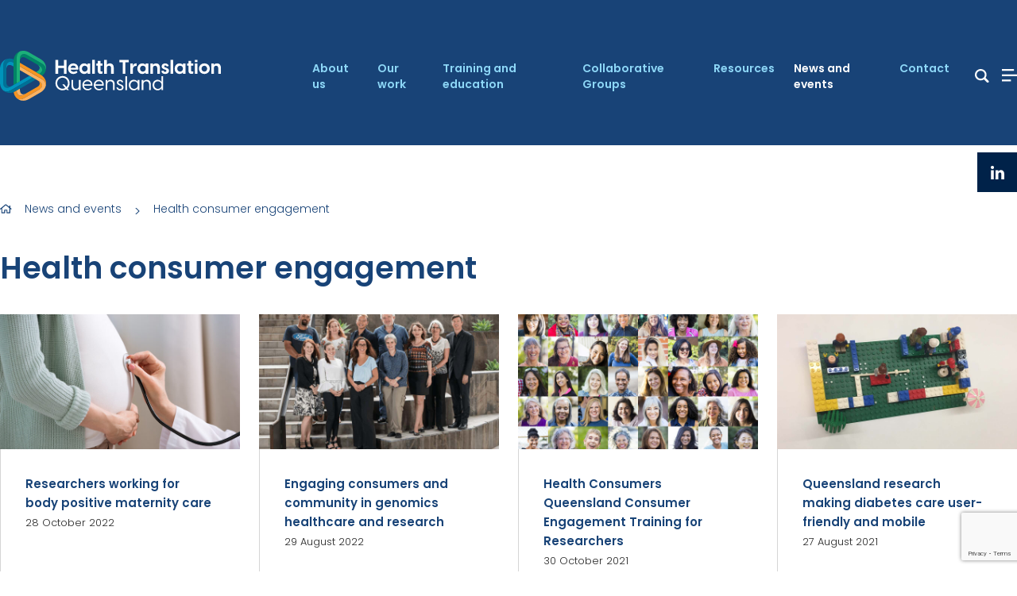

--- FILE ---
content_type: text/html; charset=UTF-8
request_url: https://healthtranslationqld.org.au/news-and-events/health-consumer-engagement
body_size: 62489
content:
<!doctype html>
<html lang="en">
<head>
    <meta charset="UTF-8">
    <meta name="viewport"
          content="width=device-width, user-scalable=yes, initial-scale=1.0, maximum-scale=5.0, minimum-scale=1.0">
    <meta http-equiv="X-UA-Compatible" content="ie=edge">
    <link rel="apple-touch-icon" sizes="180x180" href="https://healthtranslationqld.org.au/dist/favicon/apple-touch-icon.png">
    <link rel="icon" type="image/png" sizes="32x32" href="https://healthtranslationqld.org.au/dist/favicon/favicon-32x32.png">
    <link rel="icon" type="image/png" sizes="16x16" href="https://healthtranslationqld.org.au/dist/favicon/favicon-16x16.png">
    <link rel="manifest" href="https://healthtranslationqld.org.au/dist/favicon/site.webmanifest">
    <link rel="mask-icon" href="https://healthtranslationqld.org.au/dist/favicon/safari-pinned-tab.svg" color="#5bbad5">
    <meta name="msapplication-TileColor" content="#da532c">
    <meta name="theme-color" content="#ffffff">
    <link rel="stylesheet" href="https://cdn.jsdelivr.net/npm/tw-elements/dist/css/index.min.css" />
    <link rel="stylesheet" href="https://healthtranslationqld.org.au/dist/css/custom.css" />
    
    <link rel="stylesheet" href="https://healthtranslationqld.org.au/dist/css/app.css?v=3">
    <link rel="preconnect" href="https://fonts.googleapis.com">
    <link rel="preconnect" href="https://fonts.googleapis.com">
    <link rel="preconnect" href="https://fonts.gstatic.com" crossorigin>
    <link href="https://fonts.googleapis.com/css2?family=Poppins:ital,wght@0,300;0,400;0,600;1,300;1,400;1,600&display=swap" rel="stylesheet">
    <link
            rel="stylesheet"
            href="https://unpkg.com/swiper@7/swiper-bundle.min.css"
    />

    <script src="https://unpkg.com/swiper@7/swiper-bundle.min.js"></script>
    <script src="https://healthtranslationqld.org.au/dist/js/lazysizes.js"></script>

    <script src="https://code.jquery.com/jquery-3.6.0.min.js" integrity="sha256-/xUj+3OJU5yExlq6GSYGSHk7tPXikynS7ogEvDej/m4=" crossorigin="anonymous"></script>

    
<title>Health Translation Queensland | Health consumer engagement</title>
<script>window.dataLayer = window.dataLayer || [];
function gtag(){dataLayer.push(arguments)};
gtag('js', new Date());
gtag('config', 'G-8XDXV01SL8', {'send_page_view': true,'anonymize_ip': false,'link_attribution': false,'allow_display_features': false});
</script><meta name="generator" content="SEOmatic">
<meta name="keywords" content="health, research, translation, translational">
<meta name="description" content="Health Translation Queensland provides a platform for greater integration and collaboration between clinicians, educators, researchers, academics, policy…">
<meta name="referrer" content="no-referrer-when-downgrade">
<meta name="robots" content="all">
<meta content="BrisbaneDiamantinaHealthPartners" property="fb:profile_id">
<meta content="en_AU" property="og:locale">
<meta content="Health Translation Queensland" property="og:site_name">
<meta content="website" property="og:type">
<meta content="https://healthtranslationqld.org.au/news-and-events/health-consumer-engagement" property="og:url">
<meta content="Health consumer engagement" property="og:title">
<meta content="Health Translation Queensland provides a platform for greater integration and collaboration between clinicians, educators, researchers, academics, policy…" property="og:description">
<meta content="https://healthtranslationqld.org.au/web/uploads/_1200x630_crop_center-center_82_none/homepage-slide.jpg?mtime=1748222037" property="og:image">
<meta content="1200" property="og:image:width">
<meta content="630" property="og:image:height">
<meta name="twitter:card" content="summary_large_image">
<meta name="twitter:site" content="@BdhpInfo">
<meta name="twitter:creator" content="@BdhpInfo">
<meta name="twitter:title" content="Health consumer engagement">
<meta name="twitter:description" content="Health Translation Queensland provides a platform for greater integration and collaboration between clinicians, educators, researchers, academics, policy…">
<meta name="twitter:image" content="https://healthtranslationqld.org.au/web/uploads/_1200x630_crop_center-center_82_none/homepage-slide.jpg?mtime=1748222037">
<meta name="twitter:image:width" content="1200">
<meta name="twitter:image:height" content="630">
<link href="https://healthtranslationqld.org.au/news-and-events/health-consumer-engagement" rel="canonical">
<link href="https://healthtranslationqld.org.au/" rel="home">
<link type="text/plain" href="https://healthtranslationqld.org.au/humans.txt" rel="author">
<link href="https://healthtranslationqld.org.au/web/cpresources/19c3246/css/front-end/plugin/freeform.css?v=1746558002" rel="stylesheet">
<link href="https://healthtranslationqld.org.au/web/cpresources/263f0cb3/_main.css?v=1746685396" rel="stylesheet"></head>
<body class="font-sans font-antialiased" style="overflow-x: hidden;"><script async src="https://www.googletagmanager.com/gtag/js?id=G-8XDXV01SL8"></script>




<section class="bg-search_bg py-2 px-4 lg:px-12 lg:py-12 w-full searchForm" style="display: none;">
    <div class="max-w-7xl mx-auto">
        <div class="w-full lg:w-3/4 mx-auto">
            <form class="flex flex-row justify-center" action="https://healthtranslationqld.org.au/search/results">
                <input class="bg-htq_blue w-full lg:w-1/2 p-2 text-white placeholder-white" type="search" name="q" aria-label="Search" placeholder="Search">
                <button class="bg-htq_blue px-2" type="submit"><img src="https://healthtranslationqld.org.au/dist/img/search-icon.svg" alt="" role="presentation"></button>
            </form>
        </div>
    </div>
</section>

<section class="bg-white fixed w-full h-screen overflow-y-scroll menuOverlay" style="z-index: 1000;display: none;">
    <div class="max-w-7xl mx-auto relative pt-8 xl:pt-16 pb-8 px-8 xl:px-0">
        <div class="flex flex-row justify-between items-center">
            <img class="w-7/12 lg:w-[278px]" src="https://healthtranslationqld.org.au/dist/img/logo-blue.svg" alt="Health Translation Queensland">
            <img class="closeMenu cursor-pointer" src="https://healthtranslationqld.org.au/dist/img/close.svg" alt="" role="presentation">
        </div>
                <ul class="flex flex-col lg:flex-row space-x-0 lg:space-x-8 pt-16 menuOverlay">
                            <li class="relative group mb-8 ">
                    <a  href="https://healthtranslationqld.org.au/about-us">About us</a>
                    
                        <ul class="group-hover:block mt-4 lg:mt-8" style="z-index: 2;">
                                            <li class="relative group mb-8 ">
                    <a  href="https://healthtranslationqld.org.au/about-us/our-action-plan">Our Action Plan</a>
                                    </li>
                            <li class="relative group mb-8 ">
                    <a  href="https://healthtranslationqld.org.au/about-us/our-impact">Our impact</a>
                                    </li>
                            <li class="relative group mb-8 ">
                    <a  href="https://healthtranslationqld.org.au/about-us/our-partners">Our partners</a>
                                    </li>
                            <li class="relative group mb-8 ">
                    <a  href="https://healthtranslationqld.org.au/about-us/our-board">Our board</a>
                                    </li>
                            <li class="relative group mb-8 ">
                    <a  href="https://healthtranslationqld.org.au/about-us/our-people">Our people</a>
                                    </li>
                            <li class="relative group mb-8 ">
                    <a  href="https://healthtranslationqld.org.au/about-us/our-history">Our history</a>
                                    </li>
                            <li class="relative group mb-8 ">
                    <a  href="https://healthtranslationqld.org.au/about-us/australian-health-research-alliance">Australian Health Research Alliance</a>
                                    </li>
                                    </ul>
                                    </li>
                            <li class="relative group mb-8 ">
                    <a  href="https://healthtranslationqld.org.au/our-work">Our work</a>
                    
                        <ul class="group-hover:block mt-4 lg:mt-8" style="z-index: 2;">
                                            <li class="relative group mb-8 ">
                    <a  href="https://healthtranslationqld.org.au/our-work/our-consumer-and-community-involvement-program">Consumer and community involvement</a>
                                    </li>
                            <li class="relative group mb-8 ">
                    <a  href="https://healthtranslationqld.org.au/our-work/hesanda-queensland-node">HeSANDA Queensland node</a>
                                    </li>
                            <li class="relative group mb-8 ">
                    <a  href="https://healthtranslationqld.org.au/our-work/clinical-trials-information-hub-2">Clinical Trials Hub</a>
                                    </li>
                            <li class="relative group mb-8 ">
                    <a  href="https://healthtranslationqld.org.au/our-work/mental-health-workforce-hub">Mental Health Workforce Hub</a>
                                    </li>
                            <li class="relative group mb-8 ">
                    <a  href="https://healthtranslationqld.org.au/our-work/queensland-translational-research">Past HTQ initiatives</a>
                                    </li>
                                    </ul>
                                    </li>
                            <li class="relative group mb-8 ">
                    <a  href="https://healthtranslationqld.org.au/training-and-education">Training and education</a>
                    
                        <ul class="group-hover:block mt-4 lg:mt-8" style="z-index: 2;">
                                            <li class="relative group mb-8 ">
                    <a  href="https://healthtranslationqld.org.au/training-and-education/mentorship-and-training-program-2026">Mentorship and Training Program 2026</a>
                                    </li>
                            <li class="relative group mb-8 ">
                    <a  href="https://healthtranslationqld.org.au/training-and-education/htq-sponsorship-of-tri-translation-pathways-program-2026">HTQ sponsorship of TRI Translation Pathways Program 2026</a>
                                    </li>
                            <li class="relative group mb-8 ">
                    <a  href="https://healthtranslationqld.org.au/training-and-education/true-tracks-pathway-to-indigenous-engagement-workshops-2026">True Tracks®: Pathway to Indigenous engagement</a>
                                    </li>
                            <li class="relative group mb-8 ">
                    <a  href="https://healthtranslationqld.org.au/training-and-education/hrec-conference">Annual HREC Conference</a>
                                    </li>
                                    </ul>
                                    </li>
                            <li class="relative group mb-8 ">
                    <a  href="https://healthtranslationqld.org.au/collaborative-groups">Collaborative Groups</a>
                    
                        <ul class="group-hover:block mt-4 lg:mt-8" style="z-index: 2;">
                                            <li class="relative group mb-8 ">
                    <a  href="https://healthtranslationqld.org.au/collaborative-groups/human-research-ethics-and-governance">Human Research Ethics and Governance Collaborative Group</a>
                                    </li>
                            <li class="relative group mb-8 ">
                    <a  href="https://healthtranslationqld.org.au/collaborative-groups/research-integrity-cop">Research Integrity Community of Practice</a>
                                    </li>
                            <li class="relative group mb-8 ">
                    <a  href="https://healthtranslationqld.org.au/collaborative-groups/digital-advisory-group">Digital Collaborative Group</a>
                                    </li>
                            <li class="relative group mb-8 ">
                    <a  href="https://healthtranslationqld.org.au/collaborative-groups/consumer-and-community-involvement-in-research-alliance">Consumer and Community Involvement in Research Alliance</a>
                                    </li>
                            <li class="relative group mb-8 ">
                    <a  href="https://healthtranslationqld.org.au/collaborative-groups/mental-health-collaborative-group">Mental Health Collaborative Group</a>
                                    </li>
                                    </ul>
                                    </li>
                            <li class="relative group mb-8 ">
                    <a  href="https://healthtranslationqld.org.au/resources">Resources</a>
                    
                        <ul class="group-hover:block mt-4 lg:mt-8" style="z-index: 2;">
                                            <li class="relative group mb-8 ">
                    <a  href="https://healthtranslationqld.org.au/resources/consumer-and-community-involvement">Consumer and community involvement resources</a>
                                    </li>
                            <li class="relative group mb-8 ">
                    <a  href="https://healthtranslationqld.org.au/resources/research-ethics-and-governance">Research ethics and governance resources</a>
                                    </li>
                            <li class="relative group mb-8 ">
                    <a  href="https://healthtranslationqld.org.au/resources/research-integrity">Research integrity resources</a>
                                    </li>
                            <li class="relative group mb-8 ">
                    <a  href="https://healthtranslationqld.org.au/resources/indigenous-people-in-research">Research with First Nations peoples</a>
                                    </li>
                            <li class="relative group mb-8 ">
                    <a  href="https://healthtranslationqld.org.au/resources/funding-opportunities">Funding programs</a>
                                    </li>
                                    </ul>
                                    </li>
                            <li class="relative group mb-8 text-htq_teal">
                    <a  href="https://healthtranslationqld.org.au/news-and-events">News and events</a>
                    
                        <ul class="group-hover:block mt-4 lg:mt-8" style="z-index: 2;">
                                            <li class="relative group mb-8 ">
                    <a  href="https://healthtranslationqld.org.au/news-and-events/news">News</a>
                                    </li>
                            <li class="relative group mb-8 ">
                    <a  href="https://healthtranslationqld.org.au/news-and-events/events">Events</a>
                                    </li>
                                    </ul>
                                    </li>
                            <li class="relative group mb-8 ">
                    <a  href="https://healthtranslationqld.org.au/contact">Contact</a>
                                    </li>
                    </ul>
    </div>
</section>

<div class="hidden xl:block socials flex flex-col fixed right-0 top-48" style="z-index: 1000;">
                            <a target="_blank" class="mb-[2px] block" href="https://www.linkedin.com/company/health-translation-qld/">
                                                                    <img src="https://healthtranslationqld.org.au/dist/img/linkedin-side-icon.svg" alt="Linkedin">
                            </a>
                    <a target="_blank" class="mb-[2px] block" href="https://www.youtube.com/channel/UCwXJSPQz_41vjH4RqDtFDmQ">
                                                            </a>
            </div>


    <section class="bg-htq_blue">
    <div class="max-w-7xl mx-auto py-8 lg:pt-16 lg:pb-14 px-8 xl:px-0">
        <div class="flex flex flex-row justify-between items-center">
            <a class="w-7/12 xl:w-1/3" href="/">
                <img src="/dist/img/htq-logo-white.svg" alt="Health Translation Queensland">
            </a>
            <div class="flex flex-row space-x-8 items-center">
                                <ul class="hidden xl:flex flex-row space-x-6 text-sm text-htq_sky font-semibold mainNav">
                                            <li class="relative group ">
                            <a  href="https://healthtranslationqld.org.au/about-us">About us</a>
                            
                                <ul class="absolute w-48 left-0 pt-4 hidden group-hover:block subMenu" style="z-index: 2;">
                                                            <li class="relative group ">
                            <a  href="https://healthtranslationqld.org.au/about-us/our-action-plan">Our Action Plan</a>
                                                    </li>
                                            <li class="relative group ">
                            <a  href="https://healthtranslationqld.org.au/about-us/our-impact">Our impact</a>
                                                    </li>
                                            <li class="relative group ">
                            <a  href="https://healthtranslationqld.org.au/about-us/our-partners">Our partners</a>
                                                    </li>
                                            <li class="relative group ">
                            <a  href="https://healthtranslationqld.org.au/about-us/our-board">Our board</a>
                                                    </li>
                                            <li class="relative group ">
                            <a  href="https://healthtranslationqld.org.au/about-us/our-people">Our people</a>
                                                    </li>
                                            <li class="relative group ">
                            <a  href="https://healthtranslationqld.org.au/about-us/our-history">Our history</a>
                                                    </li>
                                            <li class="relative group ">
                            <a  href="https://healthtranslationqld.org.au/about-us/australian-health-research-alliance">Australian Health Research Alliance</a>
                                                    </li>
                                                    </ul>
                                                    </li>
                                            <li class="relative group ">
                            <a  href="https://healthtranslationqld.org.au/our-work">Our work</a>
                            
                                <ul class="absolute w-48 left-0 pt-4 hidden group-hover:block subMenu" style="z-index: 2;">
                                                            <li class="relative group ">
                            <a  href="https://healthtranslationqld.org.au/our-work/our-consumer-and-community-involvement-program">Consumer and community involvement</a>
                                                    </li>
                                            <li class="relative group ">
                            <a  href="https://healthtranslationqld.org.au/our-work/hesanda-queensland-node">HeSANDA Queensland node</a>
                                                    </li>
                                            <li class="relative group ">
                            <a  href="https://healthtranslationqld.org.au/our-work/clinical-trials-information-hub-2">Clinical Trials Hub</a>
                                                    </li>
                                            <li class="relative group ">
                            <a  href="https://healthtranslationqld.org.au/our-work/mental-health-workforce-hub">Mental Health Workforce Hub</a>
                                                    </li>
                                            <li class="relative group ">
                            <a  href="https://healthtranslationqld.org.au/our-work/queensland-translational-research">Past HTQ initiatives</a>
                                                    </li>
                                                    </ul>
                                                    </li>
                                            <li class="relative group ">
                            <a  href="https://healthtranslationqld.org.au/training-and-education">Training and education</a>
                            
                                <ul class="absolute w-48 left-0 pt-4 hidden group-hover:block subMenu" style="z-index: 2;">
                                                            <li class="relative group ">
                            <a  href="https://healthtranslationqld.org.au/training-and-education/mentorship-and-training-program-2026">Mentorship and Training Program 2026</a>
                                                    </li>
                                            <li class="relative group ">
                            <a  href="https://healthtranslationqld.org.au/training-and-education/htq-sponsorship-of-tri-translation-pathways-program-2026">HTQ sponsorship of TRI Translation Pathways Program 2026</a>
                                                    </li>
                                            <li class="relative group ">
                            <a  href="https://healthtranslationqld.org.au/training-and-education/true-tracks-pathway-to-indigenous-engagement-workshops-2026">True Tracks®: Pathway to Indigenous engagement</a>
                                                    </li>
                                            <li class="relative group ">
                            <a  href="https://healthtranslationqld.org.au/training-and-education/hrec-conference">Annual HREC Conference</a>
                                                    </li>
                                                    </ul>
                                                    </li>
                                            <li class="relative group ">
                            <a  href="https://healthtranslationqld.org.au/collaborative-groups">Collaborative Groups</a>
                            
                                <ul class="absolute w-48 left-0 pt-4 hidden group-hover:block subMenu" style="z-index: 2;">
                                                            <li class="relative group ">
                            <a  href="https://healthtranslationqld.org.au/collaborative-groups/human-research-ethics-and-governance">Human Research Ethics and Governance Collaborative Group</a>
                                                    </li>
                                            <li class="relative group ">
                            <a  href="https://healthtranslationqld.org.au/collaborative-groups/research-integrity-cop">Research Integrity Community of Practice</a>
                                                    </li>
                                            <li class="relative group ">
                            <a  href="https://healthtranslationqld.org.au/collaborative-groups/digital-advisory-group">Digital Collaborative Group</a>
                                                    </li>
                                            <li class="relative group ">
                            <a  href="https://healthtranslationqld.org.au/collaborative-groups/consumer-and-community-involvement-in-research-alliance">Consumer and Community Involvement in Research Alliance</a>
                                                    </li>
                                            <li class="relative group ">
                            <a  href="https://healthtranslationqld.org.au/collaborative-groups/mental-health-collaborative-group">Mental Health Collaborative Group</a>
                                                    </li>
                                                    </ul>
                                                    </li>
                                            <li class="relative group ">
                            <a  href="https://healthtranslationqld.org.au/resources">Resources</a>
                            
                                <ul class="absolute w-48 left-0 pt-4 hidden group-hover:block subMenu" style="z-index: 2;">
                                                            <li class="relative group ">
                            <a  href="https://healthtranslationqld.org.au/resources/consumer-and-community-involvement">Consumer and community involvement resources</a>
                                                    </li>
                                            <li class="relative group ">
                            <a  href="https://healthtranslationqld.org.au/resources/research-ethics-and-governance">Research ethics and governance resources</a>
                                                    </li>
                                            <li class="relative group ">
                            <a  href="https://healthtranslationqld.org.au/resources/research-integrity">Research integrity resources</a>
                                                    </li>
                                            <li class="relative group ">
                            <a  href="https://healthtranslationqld.org.au/resources/indigenous-people-in-research">Research with First Nations peoples</a>
                                                    </li>
                                            <li class="relative group ">
                            <a  href="https://healthtranslationqld.org.au/resources/funding-opportunities">Funding programs</a>
                                                    </li>
                                                    </ul>
                                                    </li>
                                            <li class="relative group text-white">
                            <a  href="https://healthtranslationqld.org.au/news-and-events">News and events</a>
                            
                                <ul class="absolute w-48 left-0 pt-4 hidden group-hover:block subMenu" style="z-index: 2;">
                                                            <li class="relative group ">
                            <a  href="https://healthtranslationqld.org.au/news-and-events/news">News</a>
                                                    </li>
                                            <li class="relative group ">
                            <a  href="https://healthtranslationqld.org.au/news-and-events/events">Events</a>
                                                    </li>
                                                    </ul>
                                                    </li>
                                            <li class="relative group ">
                            <a  href="https://healthtranslationqld.org.au/contact">Contact</a>
                                                    </li>
                                    </ul>
                <div class="flex flex-row space-x-4">
                    <a class="searchTrigger" href="#">
                        <img src="/dist/img/search-icon.svg" alt="" role="presentation">
                    </a>
                    <a class="openMenu" href="#">
                        <img src="/dist/img/nav-icon.svg" alt="" role="presentation">
                    </a>
                </div>
            </div>
        </div>
    </div>
</section>
<section class="relative">

    <div class="max-w-7xl mx-auto relative pb-0 px-8 xl:px-0">

    </div>

</section>
                                <section class="relative">
    <img class="hidden 2xl:block absolute left-0 top-24" src="/dist/img/tier-three-watermark.svg" alt="" role="presentation">

    <div class="max-w-7xl mx-auto py-16 font-light px-8 xl:px-0 relative">
        <div class="flex flex-row space-x-4 items-center mb-8 text-htq_blue">
            <svg class="fill-current text-htq_blue" width="15" height="12" viewBox="0 0 15 12" fill="none" xmlns="http://www.w3.org/2000/svg">
                <path d="M14.4727 5.92188L13 4.70312V2.26562C13 2.16406 12.8984 2.0625 12.7969 2.0625H11.9844C11.8574 2.08789 11.7812 2.16406 11.7812 2.26562V3.71289L8.20117 0.767578C7.97266 0.564453 7.64258 0.462891 7.3125 0.462891C6.95703 0.462891 6.62695 0.564453 6.39844 0.767578L0.126953 5.92188C0.0507812 5.99805 0 6.09961 0 6.22656C0 6.32812 0.0253906 6.42969 0.0761719 6.48047L0.355469 6.81055C0.40625 6.88672 0.533203 6.9375 0.660156 6.9375C0.761719 6.9375 0.837891 6.91211 0.914062 6.86133L1.625 6.27734V11C1.625 11.457 1.98047 11.8125 2.4375 11.8125H5.6875C6.11914 11.8125 6.47461 11.457 6.5 11V8.35938H8.125V11C8.125 11.457 8.48047 11.8125 8.9375 11.8125H12.1875C12.6191 11.8125 12.9746 11.457 13 11.0254V6.27734L13.6855 6.86133C13.7617 6.91211 13.8379 6.96289 13.9395 6.96289C14.0664 6.96289 14.1934 6.88672 14.2695 6.81055L14.5234 6.48047C14.5742 6.42969 14.625 6.32812 14.625 6.22656C14.625 6.09961 14.5488 5.99805 14.4727 5.92188ZM11.7559 10.5938H9.34375V7.95312C9.31836 7.52148 8.96289 7.16602 8.53125 7.14062H6.09375C5.63672 7.16602 5.28125 7.52148 5.28125 7.95312V10.5938H2.84375V5.28711L7.3125 1.60547L11.7812 5.28711L11.7559 10.5938Z" />
            </svg>
            <a class="mb-0 text-sm" href="/news-and-events">News and events</a>
            <p class="mb-0 mt-2">></p>
            <a class="mb-0 text-sm" href="https://healthtranslationqld.org.au/news-and-events/health-consumer-engagement">Health consumer engagement</a>
        </div>

        
                    <h2 class="text-lg text-htq_blue font-bold mb-8">Health consumer engagement</h2>

            <div class="grid grid-cols-1 lg:grid-cols-4 gap-6">
                                                    <a href="https://healthtranslationqld.org.au/news-events/researchers-working-for-body-positive-maternity-care" class="relative hover:bg-gradient-to-b hover:from-hoverBg transition duration-500 ease-in-out flex flex-col group">
                        <div class="absolute h-full w-1 bg-htq_blue left-0 top-0 opacity-0 group-hover:opacity-100 transition-all duration-500 ease-in-out" style="z-index: 2;"></div>
                        <div class="absolute w-[1px] h-full bg-copy opacity-20"></div>
                                                                                <div class="w-full aspect-w-16 aspect-h-9 relative">
                                <div class="w-full h-full inset-0 bg-htq_blue absolute bg-opacity-0 group-hover:bg-opacity-60 transition-all duration-500 ease-in-out" style="z-index: 1;"></div>
                                <img class="lazyload absolute w-full h-full object-cover"
                                     src="data:image/svg+xml,%3Csvg%20xmlns=%27http://www.w3.org/2000/svg%27%20width=%27640%27%20height=%27360%27%20style=%27background:%23b4b1af%27%20/%3E"
                                     data-srcset="https://healthtranslationqld.org.au/web/uploads/_640x360_crop_center-center_82_line/pregnant-woman-2-resize.jpg 640w"
                                     sizes="100vw" />
                            </div>
                                                <div class="p-8">
                            <h3 class="text-base font-bold text-htq_blue">Researchers working for body positive maternity care</h3>
                                                        
                                                            <p><small>28 October 2022</small></p>
                                                    </div>
                        <div class="mt-auto px-8">
                            <div class="flex flex-row space-x-4">
                                <p class="mb-0 text-htq_blue font-bold text-xs">Read more</p>
                            </div>
                        </div>
                    </a>
                                    <a href="https://healthtranslationqld.org.au/news-events/engaging-consumers-and-community-in-genomics-healthcare-and-research" class="relative hover:bg-gradient-to-b hover:from-hoverBg transition duration-500 ease-in-out flex flex-col group">
                        <div class="absolute h-full w-1 bg-htq_blue left-0 top-0 opacity-0 group-hover:opacity-100 transition-all duration-500 ease-in-out" style="z-index: 2;"></div>
                        <div class="absolute w-[1px] h-full bg-copy opacity-20"></div>
                                                                                <div class="w-full aspect-w-16 aspect-h-9 relative">
                                <div class="w-full h-full inset-0 bg-htq_blue absolute bg-opacity-0 group-hover:bg-opacity-60 transition-all duration-500 ease-in-out" style="z-index: 1;"></div>
                                <img class="lazyload absolute w-full h-full object-cover"
                                     src="data:image/svg+xml,%3Csvg%20xmlns=%27http://www.w3.org/2000/svg%27%20width=%271280%27%20height=%27853%27%20style=%27background:%236a615a%27%20/%3E"
                                     data-srcset="https://healthtranslationqld.org.au/web/uploads/_1280x720_crop_center-center_61_line/4084/QG_CAG.jpg 1280w, https://healthtranslationqld.org.au/web/uploads/_1024x682_crop_center-center_82_line/4084/QG_CAG.jpg 1024w, https://healthtranslationqld.org.au/web/uploads/_768x512_crop_center-center_82_line/4084/QG_CAG.jpg 768w, https://healthtranslationqld.org.au/web/uploads/_640x360_crop_center-center_82_line/4084/QG_CAG.jpg 640w"
                                     sizes="100vw" />
                            </div>
                                                <div class="p-8">
                            <h3 class="text-base font-bold text-htq_blue">Engaging consumers and community in genomics healthcare and research</h3>
                                                        
                                                            <p><small>29 August 2022</small></p>
                                                    </div>
                        <div class="mt-auto px-8">
                            <div class="flex flex-row space-x-4">
                                <p class="mb-0 text-htq_blue font-bold text-xs">Read more</p>
                            </div>
                        </div>
                    </a>
                                    <a href="https://healthtranslationqld.org.au/news-events/health-consumers-queensland-consumer-engagement-training-for-researchers-14-18-october-2021" class="relative hover:bg-gradient-to-b hover:from-hoverBg transition duration-500 ease-in-out flex flex-col group">
                        <div class="absolute h-full w-1 bg-htq_blue left-0 top-0 opacity-0 group-hover:opacity-100 transition-all duration-500 ease-in-out" style="z-index: 2;"></div>
                        <div class="absolute w-[1px] h-full bg-copy opacity-20"></div>
                                                                                <div class="w-full aspect-w-16 aspect-h-9 relative">
                                <div class="w-full h-full inset-0 bg-htq_blue absolute bg-opacity-0 group-hover:bg-opacity-60 transition-all duration-500 ease-in-out" style="z-index: 1;"></div>
                                <img class="lazyload absolute w-full h-full object-cover"
                                     src="data:image/svg+xml,%3Csvg%20xmlns=%27http://www.w3.org/2000/svg%27%20width=%271536%27%20height=%27963%27%20style=%27background:%23aa9d8e%27%20/%3E"
                                     data-srcset="https://healthtranslationqld.org.au/web/uploads/_1536x963_crop_center-center_61_line/iStock-1209750659_multicultural-scaled-e1632890690926.jpg 1536w, https://healthtranslationqld.org.au/web/uploads/_1280x720_crop_center-center_61_line/iStock-1209750659_multicultural-scaled-e1632890690926.jpg 1280w, https://healthtranslationqld.org.au/web/uploads/_2560x1606_crop_center-center_61_line/iStock-1209750659_multicultural-scaled-e1632890690926.jpg 2560w, https://healthtranslationqld.org.au/web/uploads/_1024x642_crop_center-center_82_line/iStock-1209750659_multicultural-scaled-e1632890690926.jpg 1024w, https://healthtranslationqld.org.au/web/uploads/_2048x1284_crop_center-center_61_line/iStock-1209750659_multicultural-scaled-e1632890690926.jpg 2048w, https://healthtranslationqld.org.au/web/uploads/_768x481_crop_center-center_82_line/iStock-1209750659_multicultural-scaled-e1632890690926.jpg 768w, https://healthtranslationqld.org.au/web/uploads/_640x360_crop_center-center_82_line/iStock-1209750659_multicultural-scaled-e1632890690926.jpg 640w"
                                     sizes="100vw" />
                            </div>
                                                <div class="p-8">
                            <h3 class="text-base font-bold text-htq_blue">Health Consumers Queensland Consumer Engagement Training for Researchers</h3>
                                                        
                                                            <p><small>30 October 2021</small></p>
                                                    </div>
                        <div class="mt-auto px-8">
                            <div class="flex flex-row space-x-4">
                                <p class="mb-0 text-htq_blue font-bold text-xs">Read more</p>
                            </div>
                        </div>
                    </a>
                                    <a href="https://healthtranslationqld.org.au/news-events/queensland-research-making-diabetes-care-user-friendly-and-mobile" class="relative hover:bg-gradient-to-b hover:from-hoverBg transition duration-500 ease-in-out flex flex-col group">
                        <div class="absolute h-full w-1 bg-htq_blue left-0 top-0 opacity-0 group-hover:opacity-100 transition-all duration-500 ease-in-out" style="z-index: 2;"></div>
                        <div class="absolute w-[1px] h-full bg-copy opacity-20"></div>
                                                                                <div class="w-full aspect-w-16 aspect-h-9 relative">
                                <div class="w-full h-full inset-0 bg-htq_blue absolute bg-opacity-0 group-hover:bg-opacity-60 transition-all duration-500 ease-in-out" style="z-index: 1;"></div>
                                <img class="lazyload absolute w-full h-full object-cover"
                                     src="data:image/svg+xml,%3Csvg%20xmlns=%27http://www.w3.org/2000/svg%27%20width=%271536%27%20height=%27869%27%20style=%27background:%2339554a%27%20/%3E"
                                     data-srcset="https://healthtranslationqld.org.au/web/uploads/_1536x869_crop_center-center_61_line/PD2-scaled-e1630034230263.jpg 1536w, https://healthtranslationqld.org.au/web/uploads/_1280x720_crop_center-center_61_line/PD2-scaled-e1630034230263.jpg 1280w, https://healthtranslationqld.org.au/web/uploads/_1024x579_crop_center-center_82_line/PD2-scaled-e1630034230263.jpg 1024w, https://healthtranslationqld.org.au/web/uploads/_2048x1158_crop_center-center_61_line/PD2-scaled-e1630034230263.jpg 2048w, https://healthtranslationqld.org.au/web/uploads/_768x434_crop_center-center_82_line/PD2-scaled-e1630034230263.jpg 768w, https://healthtranslationqld.org.au/web/uploads/_640x360_crop_center-center_82_line/PD2-scaled-e1630034230263.jpg 640w"
                                     sizes="100vw" />
                            </div>
                                                <div class="p-8">
                            <h3 class="text-base font-bold text-htq_blue">Queensland research making diabetes care user-friendly and mobile</h3>
                                                        
                                                            <p><small>27 August 2021</small></p>
                                                    </div>
                        <div class="mt-auto px-8">
                            <div class="flex flex-row space-x-4">
                                <p class="mb-0 text-htq_blue font-bold text-xs">Read more</p>
                            </div>
                        </div>
                    </a>
                                    <a href="https://healthtranslationqld.org.au/news-events/building-capability-and-capacity-in-health-consumer-engagement" class="relative hover:bg-gradient-to-b hover:from-hoverBg transition duration-500 ease-in-out flex flex-col group">
                        <div class="absolute h-full w-1 bg-htq_blue left-0 top-0 opacity-0 group-hover:opacity-100 transition-all duration-500 ease-in-out" style="z-index: 2;"></div>
                        <div class="absolute w-[1px] h-full bg-copy opacity-20"></div>
                                                                                <div class="w-full aspect-w-16 aspect-h-9 relative">
                                <div class="w-full h-full inset-0 bg-htq_blue absolute bg-opacity-0 group-hover:bg-opacity-60 transition-all duration-500 ease-in-out" style="z-index: 1;"></div>
                                <img class="lazyload absolute w-full h-full object-cover"
                                     src="data:image/svg+xml,%3Csvg%20xmlns=%27http://www.w3.org/2000/svg%27%20width=%271536%27%20height=%271185%27%20style=%27background:%23d1bda5%27%20/%3E"
                                     data-srcset="https://healthtranslationqld.org.au/web/uploads/_1536x1185_crop_center-center_61_line/kat-and-Jessica_v0.3-scaled.jpg 1536w, https://healthtranslationqld.org.au/web/uploads/_1280x720_crop_center-center_61_line/kat-and-Jessica_v0.3-scaled.jpg 1280w, https://healthtranslationqld.org.au/web/uploads/_2560x1975_crop_center-center_61_line/kat-and-Jessica_v0.3-scaled.jpg 2560w, https://healthtranslationqld.org.au/web/uploads/_1024x790_crop_center-center_82_line/kat-and-Jessica_v0.3-scaled.jpg 1024w, https://healthtranslationqld.org.au/web/uploads/_2048x1580_crop_center-center_61_line/kat-and-Jessica_v0.3-scaled.jpg 2048w, https://healthtranslationqld.org.au/web/uploads/_768x592_crop_center-center_82_line/kat-and-Jessica_v0.3-scaled.jpg 768w, https://healthtranslationqld.org.au/web/uploads/_640x360_crop_center-center_82_line/kat-and-Jessica_v0.3-scaled.jpg 640w"
                                     sizes="100vw" />
                            </div>
                                                <div class="p-8">
                            <h3 class="text-base font-bold text-htq_blue">Building capability and capacity in health consumer engagement</h3>
                                                        
                                                            <p><small>25 February 2021</small></p>
                                                    </div>
                        <div class="mt-auto px-8">
                            <div class="flex flex-row space-x-4">
                                <p class="mb-0 text-htq_blue font-bold text-xs">Read more</p>
                            </div>
                        </div>
                    </a>
                            </div>

            <div class="flex flex-row space-x-4 pt-16 text-htq_blue justify-center">
                <a href="https://healthtranslationqld.org.au/news-and-events/health-consumer-engagement">First Page</a>
                
                
                <span class="current text-copy">1</span>

                
                            </div>
            </div>
</section>
            

<section class="bg-htq_blue text-white py-16">
    <div class="max-w-7xl mx-auto px-8 xl:px-0">
        <div class="flex flex-col space-y-8 lg:space-y-0 lg:flex-row justify-between">
            <div class="w-full lg:w-1/3 lg:pb-0 pb-4">
                <div class="flex flex-col space-y-8">
                    <p class="font-semibold text-md mb-0">Receive our eNewsletter</p>
                    <div class="footerForm">
                        

<form novalidate method="post" data-freeform data-id="b3e2ff-form-XZme79gvd-kDYJkvWlK-OJjhRLl3zB0hlIRXANPqGxS1M4uwoeofRJPVcJ7P" data-handle="newsletterSignup" data-ajax data-disable-submit data-show-processing-spinner data-auto-scroll data-show-processing-text data-processing-text="Processing..." data-success-message="Form has been submitted successfully!" data-error-message="Sorry, there was an error submitting the form. Please try again." class="freeform-form" data-freeform-bootstrap>
<input type="hidden" name="formHash" value="XZme79gvd-kDYJkvWlK-OJjhRLl3zB0hlIRXANPqGxS1M4uwoeofRJPVcJ7P" />
<input type="hidden" name="action" value="freeform/submit" />
<div id="b3e2ff-form-XZme79gvd-kDYJkvWlK-OJjhRLl3zB0hlIRXANPqGxS1M4uwoeofRJPVcJ7P" data-scroll-anchor></div>
<input type="hidden" name="CRAFT_CSRF_TOKEN" value="5GmjPuPc-2WNLnfILufiWaCRMSnZYrXzMRYZF0AxV6nMsXq_kbq5ybQY03fOsa08yF0j_WGy1mrwqUhFrxrCoQF9VyYfZRvvn_406sLQw6c=">
<input type="hidden" name="freeform-action" value="submit" />
<div class="freeform_form_handle ff-optical" aria-hidden="true" tabindex="-1"><label aria-hidden="true" tabindex="-1" for="freeform_form_handle">Leave this field blank</label><input type="text" value="" name="freeform_form_handle" id="freeform_form_handle" aria-hidden="true" autocomplete="off" tabindex="-1" /></div>



    
    
        
                <div class="row">
            
                
                <div class="col-sm-12 freeform-fieldtype-email mb-3 col-12" data-field-container="em_wfs_formfield_5745609" data-field-type="email"><label class="mb-1 required" style="display: none;" for="form-input-em_wfs_formfield_5745609">Email</label><input type="email" id="form-input-em_wfs_formfield_5745609" class="form-control" name="em_wfs_formfield_5745609" value="" placeholder="Email"  data-required></div>

                    </div>
    
        
                <div class="row">
            
                
                <div class="col-sm-12 freeform-fieldtype-text mb-3 col-12" data-field-container="em_wfs_formfield_5745610" data-field-type="text"><label class="mb-1 required" style="display: none;" for="form-input-em_wfs_formfield_5745610">First Name</label><input type="text" id="form-input-em_wfs_formfield_5745610" class="form-control" name="em_wfs_formfield_5745610" value="" placeholder="First Name"></div>

                    </div>
    
        
                <div class="row">
            
                
                <div class="col-sm-12 freeform-fieldtype-text mb-3 col-12" data-field-container="em_wfs_formfield_5745611" data-field-type="text"><label class="mb-1 required" style="display: none;" for="form-input-em_wfs_formfield_5745611">Last Name</label><input type="text" id="form-input-em_wfs_formfield_5745611" class="form-control" name="em_wfs_formfield_5745611" value="" placeholder="Last Name"></div>

                    </div>
    


<div data-freeform-recaptcha-container data-captcha="recaptcha" data-sitekey="6LdbjsEqAAAAAIyOfQtTuUA4v9CwoYr5obgeXuGk" data-theme="light" data-size="normal" data-version="v3" data-action="submit" data-locale="en"></div>
<div data-rules-json="{&quot;values&quot;:{&quot;em_wfs_formfield_5745609&quot;:&quot;&quot;,&quot;em_wfs_formfield_5745610&quot;:&quot;&quot;,&quot;em_wfs_formfield_5745611&quot;:&quot;&quot;},&quot;rules&quot;:{&quot;fields&quot;:[],&quot;buttons&quot;:[]}}"></div>
<input type="hidden" name="freeform_payload" value="LusFogpRL+NOXxPH/[base64]/XNJ5NS/aG5iuSacLez1xnlmI1/j3WCXJMoLHMx9jf2v0Cjo+05h9lbNfpTzBHtOpVr2ySFgUv9AXeR7zsFve+6vM9LV9z9jp7IAlJmRlaJBU9Ze4Xje6ztOYGtL2XQ9f+I6Hs9mV9EULjJH9pwoND1jFVSBi9Zti7PCzRD1FwjCxW9cDIRnnlwI0Pl7s08XfE72e2/+tq4/b/oyI20e6nKqo6HS5cTSvR4CZnYOMSnFG+qL8zs8P+Iz8wz8eEyMYUMnuAuAb9VII0d9c/tWNNnL/YYrZBaLsUHBj3+VujfjTXjjfDNy5aBShQh9vnM8YOd/02hN+FEesSAXNhf0HS9aBWqMzXbOQpifjc8J7IUNbq2ny2eE7vMelg44wfFVopf5EWopcQ8e3Th9ubq/7Grd29++7Wi7YnS4fsiUyvcjNsw3prxconqOYBp1nMImb1iNCJroFcN1TivRSLRhvbY/2UqFoRfQhilYQhDNNZahNiHgSifwhPpzeBVJnDvnv7Xg1tNbMFmL415Wo6PKOD7O1Iq7ShtSxTHGPoyGvuukxCt/UEtm+tsY6StENsoFMunzY8XMBuRFaG4mLflNwkBEejw4fmM3QHV0s/K+deP7+jY8QGH6eti+2S37l0OxGwRR3/KFAakD578LGwAing7CtOqZn7eCCjg6R0hBAlYxDTZsEFjqucI95OmYL8JKMVuQ3Ue4SHqNdqIRf+h7uK3J6jcH6iHxL7LD0U+2Ii2TRgMHgq3mhMMGqhviYPhJBkfKAzmkO/ipWT8tmTredBqvq3b/ihSCqvwwbAYfrh9Kr1FWdZKVt35zM5qz4ayI+2B7UVcdKQsH1ipbFS+tKeMvynrxVh5jnkAsKnwBurUoGzpqs9gbyxOmVwm+Rkbm7lbS9e+ab1aowFRqYm6uj1r5AqcOE/S0JvAPnVFL4OJIAP98+DxLFG4BAOISo3PBPTWyftjSyg/10oIAOJRsEOhncZXSQrTqvyidrSGBTj7L8e2sYNTZbpSk4WQIrS2MWkYoEnWfompBoHnHqmaJIffzY+95Wq4FqxDUNcNqX9XkHdcgfzqO+F5japCDh2/Uq7wImrfUgsFfZF/RkDKJqCZJa0eunq2VEn9lcwkMdlJ6Ymq9TPza1lIo+ldmrc0hZtxDzVfZ9zhQlL6uTV7Q1rPtytUiDywEeqGBUu4+zRoePy0XO+ANaDkI/f0tC3KSas/gFAobo0iKrQj8TinXcThERUE4Ixqbvp1q37kvI+gY3vEkza6+g0BTMSI39kJDNKhO0gjQNwHOBB4l+swUtGf1K1zNt4cMUbnyqhjcQgOMXBhZ56eWBBGNYuM7UUUSFnUoe2wtJWvcgWWkXaGs8J5KNu+3KAxIuNQU/2ai84A80dhzeL2jmZgiqYznTbVUfeR7oAdaght+UzhH2E1za2xDjyjsLCoMgzSihixKSNmRs0D6AK68RZG0Uv15opGHr3G0G9TIQjv/F6cTRwlLFeTcyUL9dXzllNbGclpmEjByiLCJArl47FVtGcwo+ZS2Uvny5TkRJexw/ZtzB9K2cII5biq0CWHrbt+h3Q503clm3U3ITwYqQE7GUeACCRz2pjo3ZJJuVpo3ASSFSv2ofVn8yp6schgM/j1YjEsHUAM8vTxyoxWuVoOPuRL7F/ftoBVIyNkzbYgR2yrAIi1iQfAK/4qPZ4Zmqv+j9lYHiL8/ftrkBHfEVx5UFKnAIco/[base64]/6r2MB4//D0CL9/e0NWBMfL5FkCiOJhLVrlVv4o9ihUvsCH9dpJ+xHmVMXkmm8GJvlbr+084Eih9Of+iJzQ4IxfoMVEVdhr6SrJkd/xQ77U3hSeQROPEHIJZuveW8swFjMECGHBwcO9FFzrxvfmv24Xbu9tozZC8eZfseLRxd7kWha5DI0zwBnP98M+bcKa/[base64]/z5Qm9mnVJUC1Jna2feoklv0GRAFAa1gw11G/Mrp3p8+sOEWKlCwy4OFQGWQ5MwNQdgxSvoVg0Kz8JUOt24oCie17v+D2ebVFgSCLP1Qhz6yknOEEVhsJRaoBCc2BEVHt7o8=" />
<div data-freeform-controls>
<div>
<div>
<button class="btn btn-primary" data-freeform-action="submit" data-button-container="submit" name="form_page_submit" type="submit">Signup</button>
</div>
</div>
<div>
</div>
</div></form>

                    </div>
                    <div class="flex flex-row justify-between">
                        <p class="font-semibold text-md mb-0">
                            Connect with us
                        </p>
                                                <div class="flex flex-row space-x-8 items-center">
                                                            <a target="_blank" href="https://www.linkedin.com/company/health-translation-qld/">
                                    <img src="https://healthtranslationqld.org.au/dist/img/linkedin.svg" alt="linkedin">
                                </a>
                                                            <a target="_blank" href="https://www.youtube.com/channel/UCwXJSPQz_41vjH4RqDtFDmQ">
                                    <img src="https://healthtranslationqld.org.au/dist/img/youtube.svg" alt="youtube">
                                </a>
                                                    </div>
                                            </div>
                </div>
            </div>
                                                            <div class="w-full lg:w-2/5 border-t border-htq_sky pt-12 lg:pt-0 lg:border-none">
                                                                        <p class="font-semibold text-md mb-6">
                            Quicklinks
                        </p>
                        <ul class="font-light flex flex-wrap pb-12">
                                                            <li class="text-sm w-full lg:w-1/2 mb-4">
                                    <a  href="https://healthtranslationqld.org.au/news-and-events/news">News</a>
                                                                    </li>
                                                            <li class="text-sm w-full lg:w-1/2 mb-4">
                                    <a  href="https://healthtranslationqld.org.au/news-and-events/events">Events</a>
                                                                    </li>
                                                            <li class="text-sm w-full lg:w-1/2 mb-4">
                                    <a  href="https://healthtranslationqld.org.au/resources">Resources</a>
                                                                    </li>
                                                            <li class="text-sm w-full lg:w-1/2 mb-4">
                                    <a  href="https://clinicaltrialshub.htq.org.au/">Clinical Trials Hub</a>
                                                                    </li>
                                                            <li class="text-sm w-full lg:w-1/2 mb-4">
                                    <a  href="https://mentalhealthworkforcehub.htq.org.au/">Mental Health Workforce Hub</a>
                                                                    </li>
                                                            <li class="text-sm w-full lg:w-1/2 mb-4">
                                    <a  href="https://healthtranslationqld.org.au/contact">Contact</a>
                                                                    </li>
                                                            <li class="text-sm w-full lg:w-1/2 mb-4">
                                    <a  href="https://www.linkedin.com/company/health-translation-qld/">Our LinkedIn</a>
                                                                    </li>
                                                            <li class="text-sm w-full lg:w-1/2 mb-4">
                                    <a  href="https://www.youtube.com/channel/UCwXJSPQz_41vjH4RqDtFDmQ">Our YouTube</a>
                                                                    </li>
                                                    </ul>
                        <p class="lg:pt-4 pt-12 mb-0 text-white text-sm font-light border-htq_sky border-t">
                            Health Translation Queensland acknowledges the Traditional Owners and their custodianship of the lands on which we live, work, and play. We pay our respects to their Ancestors and their Descendants, who continue cultural and spiritual connections to Country. We recognise their valuable contributions to Australian and global society.
                        </p>
                    </div>
                                    </div>
    </div>
</section>

<section class="bg-white pt-12 pb-8">
    <div class="max-w-7xl mx-auto px-8 xl:px-0">
        <div class="flex flex-col lg:flex-row justify-between w-full">
            <div class="w-full lg:w-1/2 flex flex-col md:flex-row justify-between lg:space-x-8 items-center">
                                                <div class="w-full text-left md:text-right lg:text-left md:w-2/3">
                    <p class="text-black text-center text-xs lg:text-left lg:text-sm opacity-50 text-sm mb-4 md:mb-0">
                        &copy; 2026 Health Translation Queensland
                        <a class="hidden lg:inline-block lg:ml-6 opacity-50" href="https://newwordorder.com.au" target="_blank">Site by NWO</a>
                    </p>
                </div>
            </div>
            <div class="w-full lg:w-1/2 mx-auto lg:mx-0 lg:w-1/3 flex flex-row items-center justify-end space-x-8">
                                                                                                                                <a href="https://www.nhmrc.gov.au/">
                                <img src="https://healthtranslationqld.org.au/web/uploads/ARTC-Inline-Black-higher-res.png" alt="ARTC Inline Black higher res">
                            </a>
                                                                        </div>
            <a class="block lg:hidden mt-8 lg:ml-6 opacity-20 text-xs text-center" href="https://newwordorder.com.au" target="_blank">Site by NWO</a>
        </div>
    </div>
</section>

<script>
    jQuery(document).ready(function(){
        jQuery('.searchTrigger').on('click', function(){
            jQuery('.searchForm').slideToggle();
        });

        jQuery('.openMenu').on('click', function(){
            jQuery('.menuOverlay').fadeIn();
        });

        jQuery('.closeMenu').on('click', function(){
            jQuery('.menuOverlay').fadeOut();
        });

        jQuery('a.openGatedForm').on('click', function(e) {
            e.preventDefault();
            jQuery(this).next('.gatedForm').slideToggle();
        });
    })
</script>
<script src="https://cdn.jsdelivr.net/npm/bootstrap@5.2.3/dist/js/bootstrap.min.js" crossorigin="anonymous"></script>

<script type="application/ld+json">{"@context":"http://schema.org","@graph":[{"@type":"WebPage","author":{"@id":"https://healthtranslationqld.org.au/#identity"},"copyrightHolder":{"@id":"https://healthtranslationqld.org.au/#identity"},"copyrightYear":"2021","creator":{"@id":"#creator"},"dateCreated":"2021-11-11T14:10:32+10:00","dateModified":"2021-11-11T14:10:32+10:00","datePublished":"2021-11-11T14:10:32+10:00","description":"Health Translation Queensland provides a platform for greater integration and collaboration between clinicians, educators, researchers, academics, policy makers and health consumers.","headline":"Health consumer engagement","image":{"@type":"ImageObject","url":"https://healthtranslationqld.org.au/web/uploads/_1200x630_crop_center-center_82_none/homepage-slide.jpg?mtime=1748222037"},"inLanguage":"en-au","mainEntityOfPage":"https://healthtranslationqld.org.au/news-and-events/health-consumer-engagement","name":"Health consumer engagement","publisher":{"@id":"#creator"},"url":"https://healthtranslationqld.org.au/news-and-events/health-consumer-engagement"},{"@id":"https://healthtranslationqld.org.au/#identity","@type":"LocalBusiness","address":{"@type":"PostalAddress","addressCountry":"Australia","addressLocality":"Herston","addressRegion":"Brisbane","postalCode":"4029","streetAddress":"RBWH Building 918"},"description":"We bring together research institutes, universities and health services to solve some of our nation’s greatest health challenges. By helping to translate Queensland research into practice as quickly as possible, we can improve health outcomes for many people. Communities, patients, families and carers often get involved in our work because it has a real impact on their lives.","email":"info@bdhp.com.au","geo":{"@type":"GeoCoordinates","latitude":"-27.447730","longitude":"153.026811"},"image":{"@type":"ImageObject","height":"63","url":"https://healthtranslationqld.org.au/web/uploads/htq-logo-navy.svg","width":"278"},"name":"Health Translation Queensland","openingHoursSpecification":[{"@type":"OpeningHoursSpecification","closes":"17:00:00","dayOfWeek":["Monday"],"opens":"09:00:00"},{"@type":"OpeningHoursSpecification","closes":"17:00:00","dayOfWeek":["Tuesday"],"opens":"09:00:00"},{"@type":"OpeningHoursSpecification","closes":"17:00:00","dayOfWeek":["Wednesday"],"opens":"09:00:00"},{"@type":"OpeningHoursSpecification","closes":"17:00:00","dayOfWeek":["Thursday"],"opens":"09:00:00"},{"@type":"OpeningHoursSpecification","closes":"17:00:00","dayOfWeek":["Friday"],"opens":"09:00:00"}],"priceRange":"$","telephone":"+61 7 3346 5524","url":"https://healthtranslationqld.org.au/"},{"@id":"#creator","@type":"LocalBusiness","address":{"@type":"PostalAddress","addressCountry":"Australia","addressLocality":"Herston","addressRegion":"Brisbane","postalCode":"4029","streetAddress":"UQ Building 71 / RBWH Building 918"},"geo":{"@type":"GeoCoordinates","latitude":"-27.447730","longitude":"153.026811"},"name":"Health Translation Queensland","openingHoursSpecification":[{"@type":"OpeningHoursSpecification","closes":"17:00:00","dayOfWeek":["Monday"],"opens":"09:00:00"},{"@type":"OpeningHoursSpecification","closes":"17:00:00","dayOfWeek":["Tuesday"],"opens":"09:00:00"},{"@type":"OpeningHoursSpecification","closes":"17:00:00","dayOfWeek":["Wednesday"],"opens":"09:00:00"},{"@type":"OpeningHoursSpecification","closes":"17:00:00","dayOfWeek":["Thursday"],"opens":"09:00:00"},{"@type":"OpeningHoursSpecification","closes":"17:00:00","dayOfWeek":["Friday"],"opens":"09:00:00"}],"priceRange":"$"},{"@type":"BreadcrumbList","description":"Breadcrumbs list","itemListElement":[{"@type":"ListItem","item":"https://healthtranslationqld.org.au/","name":"Home","position":1},{"@type":"ListItem","item":"https://healthtranslationqld.org.au/news-and-events","name":"News and events","position":2},{"@type":"ListItem","item":"https://healthtranslationqld.org.au/news-and-events/health-consumer-engagement","name":"Health consumer engagement","position":3}],"name":"Breadcrumbs"}]}</script><script src="https://healthtranslationqld.org.au/web/cpresources/19c3246/js/scripts/front-end/captchas/recaptcha/v3.js?v=1746558002"></script>
<script src="https://healthtranslationqld.org.au/web/cpresources/19c3246/js/scripts/front-end/plugin/freeform.js?v=1746558002"></script>
<script src="https://healthtranslationqld.org.au/web/cpresources/263f0cb3/_main.js?v=1746685396"></script></body>
</html>


--- FILE ---
content_type: text/html; charset=utf-8
request_url: https://www.google.com/recaptcha/api2/anchor?ar=1&k=6LdbjsEqAAAAAIyOfQtTuUA4v9CwoYr5obgeXuGk&co=aHR0cHM6Ly9oZWFsdGh0cmFuc2xhdGlvbnFsZC5vcmcuYXU6NDQz&hl=en&v=PoyoqOPhxBO7pBk68S4YbpHZ&size=invisible&anchor-ms=20000&execute-ms=30000&cb=tzqsyyqf0aq0
body_size: 48725
content:
<!DOCTYPE HTML><html dir="ltr" lang="en"><head><meta http-equiv="Content-Type" content="text/html; charset=UTF-8">
<meta http-equiv="X-UA-Compatible" content="IE=edge">
<title>reCAPTCHA</title>
<style type="text/css">
/* cyrillic-ext */
@font-face {
  font-family: 'Roboto';
  font-style: normal;
  font-weight: 400;
  font-stretch: 100%;
  src: url(//fonts.gstatic.com/s/roboto/v48/KFO7CnqEu92Fr1ME7kSn66aGLdTylUAMa3GUBHMdazTgWw.woff2) format('woff2');
  unicode-range: U+0460-052F, U+1C80-1C8A, U+20B4, U+2DE0-2DFF, U+A640-A69F, U+FE2E-FE2F;
}
/* cyrillic */
@font-face {
  font-family: 'Roboto';
  font-style: normal;
  font-weight: 400;
  font-stretch: 100%;
  src: url(//fonts.gstatic.com/s/roboto/v48/KFO7CnqEu92Fr1ME7kSn66aGLdTylUAMa3iUBHMdazTgWw.woff2) format('woff2');
  unicode-range: U+0301, U+0400-045F, U+0490-0491, U+04B0-04B1, U+2116;
}
/* greek-ext */
@font-face {
  font-family: 'Roboto';
  font-style: normal;
  font-weight: 400;
  font-stretch: 100%;
  src: url(//fonts.gstatic.com/s/roboto/v48/KFO7CnqEu92Fr1ME7kSn66aGLdTylUAMa3CUBHMdazTgWw.woff2) format('woff2');
  unicode-range: U+1F00-1FFF;
}
/* greek */
@font-face {
  font-family: 'Roboto';
  font-style: normal;
  font-weight: 400;
  font-stretch: 100%;
  src: url(//fonts.gstatic.com/s/roboto/v48/KFO7CnqEu92Fr1ME7kSn66aGLdTylUAMa3-UBHMdazTgWw.woff2) format('woff2');
  unicode-range: U+0370-0377, U+037A-037F, U+0384-038A, U+038C, U+038E-03A1, U+03A3-03FF;
}
/* math */
@font-face {
  font-family: 'Roboto';
  font-style: normal;
  font-weight: 400;
  font-stretch: 100%;
  src: url(//fonts.gstatic.com/s/roboto/v48/KFO7CnqEu92Fr1ME7kSn66aGLdTylUAMawCUBHMdazTgWw.woff2) format('woff2');
  unicode-range: U+0302-0303, U+0305, U+0307-0308, U+0310, U+0312, U+0315, U+031A, U+0326-0327, U+032C, U+032F-0330, U+0332-0333, U+0338, U+033A, U+0346, U+034D, U+0391-03A1, U+03A3-03A9, U+03B1-03C9, U+03D1, U+03D5-03D6, U+03F0-03F1, U+03F4-03F5, U+2016-2017, U+2034-2038, U+203C, U+2040, U+2043, U+2047, U+2050, U+2057, U+205F, U+2070-2071, U+2074-208E, U+2090-209C, U+20D0-20DC, U+20E1, U+20E5-20EF, U+2100-2112, U+2114-2115, U+2117-2121, U+2123-214F, U+2190, U+2192, U+2194-21AE, U+21B0-21E5, U+21F1-21F2, U+21F4-2211, U+2213-2214, U+2216-22FF, U+2308-230B, U+2310, U+2319, U+231C-2321, U+2336-237A, U+237C, U+2395, U+239B-23B7, U+23D0, U+23DC-23E1, U+2474-2475, U+25AF, U+25B3, U+25B7, U+25BD, U+25C1, U+25CA, U+25CC, U+25FB, U+266D-266F, U+27C0-27FF, U+2900-2AFF, U+2B0E-2B11, U+2B30-2B4C, U+2BFE, U+3030, U+FF5B, U+FF5D, U+1D400-1D7FF, U+1EE00-1EEFF;
}
/* symbols */
@font-face {
  font-family: 'Roboto';
  font-style: normal;
  font-weight: 400;
  font-stretch: 100%;
  src: url(//fonts.gstatic.com/s/roboto/v48/KFO7CnqEu92Fr1ME7kSn66aGLdTylUAMaxKUBHMdazTgWw.woff2) format('woff2');
  unicode-range: U+0001-000C, U+000E-001F, U+007F-009F, U+20DD-20E0, U+20E2-20E4, U+2150-218F, U+2190, U+2192, U+2194-2199, U+21AF, U+21E6-21F0, U+21F3, U+2218-2219, U+2299, U+22C4-22C6, U+2300-243F, U+2440-244A, U+2460-24FF, U+25A0-27BF, U+2800-28FF, U+2921-2922, U+2981, U+29BF, U+29EB, U+2B00-2BFF, U+4DC0-4DFF, U+FFF9-FFFB, U+10140-1018E, U+10190-1019C, U+101A0, U+101D0-101FD, U+102E0-102FB, U+10E60-10E7E, U+1D2C0-1D2D3, U+1D2E0-1D37F, U+1F000-1F0FF, U+1F100-1F1AD, U+1F1E6-1F1FF, U+1F30D-1F30F, U+1F315, U+1F31C, U+1F31E, U+1F320-1F32C, U+1F336, U+1F378, U+1F37D, U+1F382, U+1F393-1F39F, U+1F3A7-1F3A8, U+1F3AC-1F3AF, U+1F3C2, U+1F3C4-1F3C6, U+1F3CA-1F3CE, U+1F3D4-1F3E0, U+1F3ED, U+1F3F1-1F3F3, U+1F3F5-1F3F7, U+1F408, U+1F415, U+1F41F, U+1F426, U+1F43F, U+1F441-1F442, U+1F444, U+1F446-1F449, U+1F44C-1F44E, U+1F453, U+1F46A, U+1F47D, U+1F4A3, U+1F4B0, U+1F4B3, U+1F4B9, U+1F4BB, U+1F4BF, U+1F4C8-1F4CB, U+1F4D6, U+1F4DA, U+1F4DF, U+1F4E3-1F4E6, U+1F4EA-1F4ED, U+1F4F7, U+1F4F9-1F4FB, U+1F4FD-1F4FE, U+1F503, U+1F507-1F50B, U+1F50D, U+1F512-1F513, U+1F53E-1F54A, U+1F54F-1F5FA, U+1F610, U+1F650-1F67F, U+1F687, U+1F68D, U+1F691, U+1F694, U+1F698, U+1F6AD, U+1F6B2, U+1F6B9-1F6BA, U+1F6BC, U+1F6C6-1F6CF, U+1F6D3-1F6D7, U+1F6E0-1F6EA, U+1F6F0-1F6F3, U+1F6F7-1F6FC, U+1F700-1F7FF, U+1F800-1F80B, U+1F810-1F847, U+1F850-1F859, U+1F860-1F887, U+1F890-1F8AD, U+1F8B0-1F8BB, U+1F8C0-1F8C1, U+1F900-1F90B, U+1F93B, U+1F946, U+1F984, U+1F996, U+1F9E9, U+1FA00-1FA6F, U+1FA70-1FA7C, U+1FA80-1FA89, U+1FA8F-1FAC6, U+1FACE-1FADC, U+1FADF-1FAE9, U+1FAF0-1FAF8, U+1FB00-1FBFF;
}
/* vietnamese */
@font-face {
  font-family: 'Roboto';
  font-style: normal;
  font-weight: 400;
  font-stretch: 100%;
  src: url(//fonts.gstatic.com/s/roboto/v48/KFO7CnqEu92Fr1ME7kSn66aGLdTylUAMa3OUBHMdazTgWw.woff2) format('woff2');
  unicode-range: U+0102-0103, U+0110-0111, U+0128-0129, U+0168-0169, U+01A0-01A1, U+01AF-01B0, U+0300-0301, U+0303-0304, U+0308-0309, U+0323, U+0329, U+1EA0-1EF9, U+20AB;
}
/* latin-ext */
@font-face {
  font-family: 'Roboto';
  font-style: normal;
  font-weight: 400;
  font-stretch: 100%;
  src: url(//fonts.gstatic.com/s/roboto/v48/KFO7CnqEu92Fr1ME7kSn66aGLdTylUAMa3KUBHMdazTgWw.woff2) format('woff2');
  unicode-range: U+0100-02BA, U+02BD-02C5, U+02C7-02CC, U+02CE-02D7, U+02DD-02FF, U+0304, U+0308, U+0329, U+1D00-1DBF, U+1E00-1E9F, U+1EF2-1EFF, U+2020, U+20A0-20AB, U+20AD-20C0, U+2113, U+2C60-2C7F, U+A720-A7FF;
}
/* latin */
@font-face {
  font-family: 'Roboto';
  font-style: normal;
  font-weight: 400;
  font-stretch: 100%;
  src: url(//fonts.gstatic.com/s/roboto/v48/KFO7CnqEu92Fr1ME7kSn66aGLdTylUAMa3yUBHMdazQ.woff2) format('woff2');
  unicode-range: U+0000-00FF, U+0131, U+0152-0153, U+02BB-02BC, U+02C6, U+02DA, U+02DC, U+0304, U+0308, U+0329, U+2000-206F, U+20AC, U+2122, U+2191, U+2193, U+2212, U+2215, U+FEFF, U+FFFD;
}
/* cyrillic-ext */
@font-face {
  font-family: 'Roboto';
  font-style: normal;
  font-weight: 500;
  font-stretch: 100%;
  src: url(//fonts.gstatic.com/s/roboto/v48/KFO7CnqEu92Fr1ME7kSn66aGLdTylUAMa3GUBHMdazTgWw.woff2) format('woff2');
  unicode-range: U+0460-052F, U+1C80-1C8A, U+20B4, U+2DE0-2DFF, U+A640-A69F, U+FE2E-FE2F;
}
/* cyrillic */
@font-face {
  font-family: 'Roboto';
  font-style: normal;
  font-weight: 500;
  font-stretch: 100%;
  src: url(//fonts.gstatic.com/s/roboto/v48/KFO7CnqEu92Fr1ME7kSn66aGLdTylUAMa3iUBHMdazTgWw.woff2) format('woff2');
  unicode-range: U+0301, U+0400-045F, U+0490-0491, U+04B0-04B1, U+2116;
}
/* greek-ext */
@font-face {
  font-family: 'Roboto';
  font-style: normal;
  font-weight: 500;
  font-stretch: 100%;
  src: url(//fonts.gstatic.com/s/roboto/v48/KFO7CnqEu92Fr1ME7kSn66aGLdTylUAMa3CUBHMdazTgWw.woff2) format('woff2');
  unicode-range: U+1F00-1FFF;
}
/* greek */
@font-face {
  font-family: 'Roboto';
  font-style: normal;
  font-weight: 500;
  font-stretch: 100%;
  src: url(//fonts.gstatic.com/s/roboto/v48/KFO7CnqEu92Fr1ME7kSn66aGLdTylUAMa3-UBHMdazTgWw.woff2) format('woff2');
  unicode-range: U+0370-0377, U+037A-037F, U+0384-038A, U+038C, U+038E-03A1, U+03A3-03FF;
}
/* math */
@font-face {
  font-family: 'Roboto';
  font-style: normal;
  font-weight: 500;
  font-stretch: 100%;
  src: url(//fonts.gstatic.com/s/roboto/v48/KFO7CnqEu92Fr1ME7kSn66aGLdTylUAMawCUBHMdazTgWw.woff2) format('woff2');
  unicode-range: U+0302-0303, U+0305, U+0307-0308, U+0310, U+0312, U+0315, U+031A, U+0326-0327, U+032C, U+032F-0330, U+0332-0333, U+0338, U+033A, U+0346, U+034D, U+0391-03A1, U+03A3-03A9, U+03B1-03C9, U+03D1, U+03D5-03D6, U+03F0-03F1, U+03F4-03F5, U+2016-2017, U+2034-2038, U+203C, U+2040, U+2043, U+2047, U+2050, U+2057, U+205F, U+2070-2071, U+2074-208E, U+2090-209C, U+20D0-20DC, U+20E1, U+20E5-20EF, U+2100-2112, U+2114-2115, U+2117-2121, U+2123-214F, U+2190, U+2192, U+2194-21AE, U+21B0-21E5, U+21F1-21F2, U+21F4-2211, U+2213-2214, U+2216-22FF, U+2308-230B, U+2310, U+2319, U+231C-2321, U+2336-237A, U+237C, U+2395, U+239B-23B7, U+23D0, U+23DC-23E1, U+2474-2475, U+25AF, U+25B3, U+25B7, U+25BD, U+25C1, U+25CA, U+25CC, U+25FB, U+266D-266F, U+27C0-27FF, U+2900-2AFF, U+2B0E-2B11, U+2B30-2B4C, U+2BFE, U+3030, U+FF5B, U+FF5D, U+1D400-1D7FF, U+1EE00-1EEFF;
}
/* symbols */
@font-face {
  font-family: 'Roboto';
  font-style: normal;
  font-weight: 500;
  font-stretch: 100%;
  src: url(//fonts.gstatic.com/s/roboto/v48/KFO7CnqEu92Fr1ME7kSn66aGLdTylUAMaxKUBHMdazTgWw.woff2) format('woff2');
  unicode-range: U+0001-000C, U+000E-001F, U+007F-009F, U+20DD-20E0, U+20E2-20E4, U+2150-218F, U+2190, U+2192, U+2194-2199, U+21AF, U+21E6-21F0, U+21F3, U+2218-2219, U+2299, U+22C4-22C6, U+2300-243F, U+2440-244A, U+2460-24FF, U+25A0-27BF, U+2800-28FF, U+2921-2922, U+2981, U+29BF, U+29EB, U+2B00-2BFF, U+4DC0-4DFF, U+FFF9-FFFB, U+10140-1018E, U+10190-1019C, U+101A0, U+101D0-101FD, U+102E0-102FB, U+10E60-10E7E, U+1D2C0-1D2D3, U+1D2E0-1D37F, U+1F000-1F0FF, U+1F100-1F1AD, U+1F1E6-1F1FF, U+1F30D-1F30F, U+1F315, U+1F31C, U+1F31E, U+1F320-1F32C, U+1F336, U+1F378, U+1F37D, U+1F382, U+1F393-1F39F, U+1F3A7-1F3A8, U+1F3AC-1F3AF, U+1F3C2, U+1F3C4-1F3C6, U+1F3CA-1F3CE, U+1F3D4-1F3E0, U+1F3ED, U+1F3F1-1F3F3, U+1F3F5-1F3F7, U+1F408, U+1F415, U+1F41F, U+1F426, U+1F43F, U+1F441-1F442, U+1F444, U+1F446-1F449, U+1F44C-1F44E, U+1F453, U+1F46A, U+1F47D, U+1F4A3, U+1F4B0, U+1F4B3, U+1F4B9, U+1F4BB, U+1F4BF, U+1F4C8-1F4CB, U+1F4D6, U+1F4DA, U+1F4DF, U+1F4E3-1F4E6, U+1F4EA-1F4ED, U+1F4F7, U+1F4F9-1F4FB, U+1F4FD-1F4FE, U+1F503, U+1F507-1F50B, U+1F50D, U+1F512-1F513, U+1F53E-1F54A, U+1F54F-1F5FA, U+1F610, U+1F650-1F67F, U+1F687, U+1F68D, U+1F691, U+1F694, U+1F698, U+1F6AD, U+1F6B2, U+1F6B9-1F6BA, U+1F6BC, U+1F6C6-1F6CF, U+1F6D3-1F6D7, U+1F6E0-1F6EA, U+1F6F0-1F6F3, U+1F6F7-1F6FC, U+1F700-1F7FF, U+1F800-1F80B, U+1F810-1F847, U+1F850-1F859, U+1F860-1F887, U+1F890-1F8AD, U+1F8B0-1F8BB, U+1F8C0-1F8C1, U+1F900-1F90B, U+1F93B, U+1F946, U+1F984, U+1F996, U+1F9E9, U+1FA00-1FA6F, U+1FA70-1FA7C, U+1FA80-1FA89, U+1FA8F-1FAC6, U+1FACE-1FADC, U+1FADF-1FAE9, U+1FAF0-1FAF8, U+1FB00-1FBFF;
}
/* vietnamese */
@font-face {
  font-family: 'Roboto';
  font-style: normal;
  font-weight: 500;
  font-stretch: 100%;
  src: url(//fonts.gstatic.com/s/roboto/v48/KFO7CnqEu92Fr1ME7kSn66aGLdTylUAMa3OUBHMdazTgWw.woff2) format('woff2');
  unicode-range: U+0102-0103, U+0110-0111, U+0128-0129, U+0168-0169, U+01A0-01A1, U+01AF-01B0, U+0300-0301, U+0303-0304, U+0308-0309, U+0323, U+0329, U+1EA0-1EF9, U+20AB;
}
/* latin-ext */
@font-face {
  font-family: 'Roboto';
  font-style: normal;
  font-weight: 500;
  font-stretch: 100%;
  src: url(//fonts.gstatic.com/s/roboto/v48/KFO7CnqEu92Fr1ME7kSn66aGLdTylUAMa3KUBHMdazTgWw.woff2) format('woff2');
  unicode-range: U+0100-02BA, U+02BD-02C5, U+02C7-02CC, U+02CE-02D7, U+02DD-02FF, U+0304, U+0308, U+0329, U+1D00-1DBF, U+1E00-1E9F, U+1EF2-1EFF, U+2020, U+20A0-20AB, U+20AD-20C0, U+2113, U+2C60-2C7F, U+A720-A7FF;
}
/* latin */
@font-face {
  font-family: 'Roboto';
  font-style: normal;
  font-weight: 500;
  font-stretch: 100%;
  src: url(//fonts.gstatic.com/s/roboto/v48/KFO7CnqEu92Fr1ME7kSn66aGLdTylUAMa3yUBHMdazQ.woff2) format('woff2');
  unicode-range: U+0000-00FF, U+0131, U+0152-0153, U+02BB-02BC, U+02C6, U+02DA, U+02DC, U+0304, U+0308, U+0329, U+2000-206F, U+20AC, U+2122, U+2191, U+2193, U+2212, U+2215, U+FEFF, U+FFFD;
}
/* cyrillic-ext */
@font-face {
  font-family: 'Roboto';
  font-style: normal;
  font-weight: 900;
  font-stretch: 100%;
  src: url(//fonts.gstatic.com/s/roboto/v48/KFO7CnqEu92Fr1ME7kSn66aGLdTylUAMa3GUBHMdazTgWw.woff2) format('woff2');
  unicode-range: U+0460-052F, U+1C80-1C8A, U+20B4, U+2DE0-2DFF, U+A640-A69F, U+FE2E-FE2F;
}
/* cyrillic */
@font-face {
  font-family: 'Roboto';
  font-style: normal;
  font-weight: 900;
  font-stretch: 100%;
  src: url(//fonts.gstatic.com/s/roboto/v48/KFO7CnqEu92Fr1ME7kSn66aGLdTylUAMa3iUBHMdazTgWw.woff2) format('woff2');
  unicode-range: U+0301, U+0400-045F, U+0490-0491, U+04B0-04B1, U+2116;
}
/* greek-ext */
@font-face {
  font-family: 'Roboto';
  font-style: normal;
  font-weight: 900;
  font-stretch: 100%;
  src: url(//fonts.gstatic.com/s/roboto/v48/KFO7CnqEu92Fr1ME7kSn66aGLdTylUAMa3CUBHMdazTgWw.woff2) format('woff2');
  unicode-range: U+1F00-1FFF;
}
/* greek */
@font-face {
  font-family: 'Roboto';
  font-style: normal;
  font-weight: 900;
  font-stretch: 100%;
  src: url(//fonts.gstatic.com/s/roboto/v48/KFO7CnqEu92Fr1ME7kSn66aGLdTylUAMa3-UBHMdazTgWw.woff2) format('woff2');
  unicode-range: U+0370-0377, U+037A-037F, U+0384-038A, U+038C, U+038E-03A1, U+03A3-03FF;
}
/* math */
@font-face {
  font-family: 'Roboto';
  font-style: normal;
  font-weight: 900;
  font-stretch: 100%;
  src: url(//fonts.gstatic.com/s/roboto/v48/KFO7CnqEu92Fr1ME7kSn66aGLdTylUAMawCUBHMdazTgWw.woff2) format('woff2');
  unicode-range: U+0302-0303, U+0305, U+0307-0308, U+0310, U+0312, U+0315, U+031A, U+0326-0327, U+032C, U+032F-0330, U+0332-0333, U+0338, U+033A, U+0346, U+034D, U+0391-03A1, U+03A3-03A9, U+03B1-03C9, U+03D1, U+03D5-03D6, U+03F0-03F1, U+03F4-03F5, U+2016-2017, U+2034-2038, U+203C, U+2040, U+2043, U+2047, U+2050, U+2057, U+205F, U+2070-2071, U+2074-208E, U+2090-209C, U+20D0-20DC, U+20E1, U+20E5-20EF, U+2100-2112, U+2114-2115, U+2117-2121, U+2123-214F, U+2190, U+2192, U+2194-21AE, U+21B0-21E5, U+21F1-21F2, U+21F4-2211, U+2213-2214, U+2216-22FF, U+2308-230B, U+2310, U+2319, U+231C-2321, U+2336-237A, U+237C, U+2395, U+239B-23B7, U+23D0, U+23DC-23E1, U+2474-2475, U+25AF, U+25B3, U+25B7, U+25BD, U+25C1, U+25CA, U+25CC, U+25FB, U+266D-266F, U+27C0-27FF, U+2900-2AFF, U+2B0E-2B11, U+2B30-2B4C, U+2BFE, U+3030, U+FF5B, U+FF5D, U+1D400-1D7FF, U+1EE00-1EEFF;
}
/* symbols */
@font-face {
  font-family: 'Roboto';
  font-style: normal;
  font-weight: 900;
  font-stretch: 100%;
  src: url(//fonts.gstatic.com/s/roboto/v48/KFO7CnqEu92Fr1ME7kSn66aGLdTylUAMaxKUBHMdazTgWw.woff2) format('woff2');
  unicode-range: U+0001-000C, U+000E-001F, U+007F-009F, U+20DD-20E0, U+20E2-20E4, U+2150-218F, U+2190, U+2192, U+2194-2199, U+21AF, U+21E6-21F0, U+21F3, U+2218-2219, U+2299, U+22C4-22C6, U+2300-243F, U+2440-244A, U+2460-24FF, U+25A0-27BF, U+2800-28FF, U+2921-2922, U+2981, U+29BF, U+29EB, U+2B00-2BFF, U+4DC0-4DFF, U+FFF9-FFFB, U+10140-1018E, U+10190-1019C, U+101A0, U+101D0-101FD, U+102E0-102FB, U+10E60-10E7E, U+1D2C0-1D2D3, U+1D2E0-1D37F, U+1F000-1F0FF, U+1F100-1F1AD, U+1F1E6-1F1FF, U+1F30D-1F30F, U+1F315, U+1F31C, U+1F31E, U+1F320-1F32C, U+1F336, U+1F378, U+1F37D, U+1F382, U+1F393-1F39F, U+1F3A7-1F3A8, U+1F3AC-1F3AF, U+1F3C2, U+1F3C4-1F3C6, U+1F3CA-1F3CE, U+1F3D4-1F3E0, U+1F3ED, U+1F3F1-1F3F3, U+1F3F5-1F3F7, U+1F408, U+1F415, U+1F41F, U+1F426, U+1F43F, U+1F441-1F442, U+1F444, U+1F446-1F449, U+1F44C-1F44E, U+1F453, U+1F46A, U+1F47D, U+1F4A3, U+1F4B0, U+1F4B3, U+1F4B9, U+1F4BB, U+1F4BF, U+1F4C8-1F4CB, U+1F4D6, U+1F4DA, U+1F4DF, U+1F4E3-1F4E6, U+1F4EA-1F4ED, U+1F4F7, U+1F4F9-1F4FB, U+1F4FD-1F4FE, U+1F503, U+1F507-1F50B, U+1F50D, U+1F512-1F513, U+1F53E-1F54A, U+1F54F-1F5FA, U+1F610, U+1F650-1F67F, U+1F687, U+1F68D, U+1F691, U+1F694, U+1F698, U+1F6AD, U+1F6B2, U+1F6B9-1F6BA, U+1F6BC, U+1F6C6-1F6CF, U+1F6D3-1F6D7, U+1F6E0-1F6EA, U+1F6F0-1F6F3, U+1F6F7-1F6FC, U+1F700-1F7FF, U+1F800-1F80B, U+1F810-1F847, U+1F850-1F859, U+1F860-1F887, U+1F890-1F8AD, U+1F8B0-1F8BB, U+1F8C0-1F8C1, U+1F900-1F90B, U+1F93B, U+1F946, U+1F984, U+1F996, U+1F9E9, U+1FA00-1FA6F, U+1FA70-1FA7C, U+1FA80-1FA89, U+1FA8F-1FAC6, U+1FACE-1FADC, U+1FADF-1FAE9, U+1FAF0-1FAF8, U+1FB00-1FBFF;
}
/* vietnamese */
@font-face {
  font-family: 'Roboto';
  font-style: normal;
  font-weight: 900;
  font-stretch: 100%;
  src: url(//fonts.gstatic.com/s/roboto/v48/KFO7CnqEu92Fr1ME7kSn66aGLdTylUAMa3OUBHMdazTgWw.woff2) format('woff2');
  unicode-range: U+0102-0103, U+0110-0111, U+0128-0129, U+0168-0169, U+01A0-01A1, U+01AF-01B0, U+0300-0301, U+0303-0304, U+0308-0309, U+0323, U+0329, U+1EA0-1EF9, U+20AB;
}
/* latin-ext */
@font-face {
  font-family: 'Roboto';
  font-style: normal;
  font-weight: 900;
  font-stretch: 100%;
  src: url(//fonts.gstatic.com/s/roboto/v48/KFO7CnqEu92Fr1ME7kSn66aGLdTylUAMa3KUBHMdazTgWw.woff2) format('woff2');
  unicode-range: U+0100-02BA, U+02BD-02C5, U+02C7-02CC, U+02CE-02D7, U+02DD-02FF, U+0304, U+0308, U+0329, U+1D00-1DBF, U+1E00-1E9F, U+1EF2-1EFF, U+2020, U+20A0-20AB, U+20AD-20C0, U+2113, U+2C60-2C7F, U+A720-A7FF;
}
/* latin */
@font-face {
  font-family: 'Roboto';
  font-style: normal;
  font-weight: 900;
  font-stretch: 100%;
  src: url(//fonts.gstatic.com/s/roboto/v48/KFO7CnqEu92Fr1ME7kSn66aGLdTylUAMa3yUBHMdazQ.woff2) format('woff2');
  unicode-range: U+0000-00FF, U+0131, U+0152-0153, U+02BB-02BC, U+02C6, U+02DA, U+02DC, U+0304, U+0308, U+0329, U+2000-206F, U+20AC, U+2122, U+2191, U+2193, U+2212, U+2215, U+FEFF, U+FFFD;
}

</style>
<link rel="stylesheet" type="text/css" href="https://www.gstatic.com/recaptcha/releases/PoyoqOPhxBO7pBk68S4YbpHZ/styles__ltr.css">
<script nonce="kjsD1ofF3wZnaeJl0bl2Sw" type="text/javascript">window['__recaptcha_api'] = 'https://www.google.com/recaptcha/api2/';</script>
<script type="text/javascript" src="https://www.gstatic.com/recaptcha/releases/PoyoqOPhxBO7pBk68S4YbpHZ/recaptcha__en.js" nonce="kjsD1ofF3wZnaeJl0bl2Sw">
      
    </script></head>
<body><div id="rc-anchor-alert" class="rc-anchor-alert"></div>
<input type="hidden" id="recaptcha-token" value="[base64]">
<script type="text/javascript" nonce="kjsD1ofF3wZnaeJl0bl2Sw">
      recaptcha.anchor.Main.init("[\x22ainput\x22,[\x22bgdata\x22,\x22\x22,\[base64]/[base64]/[base64]/ZyhXLGgpOnEoW04sMjEsbF0sVywwKSxoKSxmYWxzZSxmYWxzZSl9Y2F0Y2goayl7RygzNTgsVyk/[base64]/[base64]/[base64]/[base64]/[base64]/[base64]/[base64]/bmV3IEJbT10oRFswXSk6dz09Mj9uZXcgQltPXShEWzBdLERbMV0pOnc9PTM/bmV3IEJbT10oRFswXSxEWzFdLERbMl0pOnc9PTQ/[base64]/[base64]/[base64]/[base64]/[base64]\\u003d\x22,\[base64]\x22,\x22wr82dcK5XQ/Cl0LDncOHwr5gHMKJGEfCiRPDmsOfw6DDrsKdUzXCicKRGwHCoG4HUsOkwrPDrcKHw5QQN3N/[base64]/Zzk6bx4rejhTwrnDo3o9Ei1rw4hww5gRw4DDizNQTiRAGnXCh8KPw45iTTYmGMOSwrDDrBbDqcOwMVbDuzNSOSdfwpnCihQ4wrgDeUfCgsOpwoPCoi/CgBnDgxIpw7LDlsKRw5ohw75VY1TCrcKDw6PDj8OwTMOWHsOVwqRPw4g4Qz7DksKJwqnCsjAackzCrsOoW8KAw6RbwoHCt1BJLsO+IsK5RmfCnkIlEn/DqnXDscOjwpUhasKtVMKGw5F6F8KxIcO9w6/CiVPCkcO9w5kRfMOlRycuKsOLw7fCp8Ovw6TCjUNYw5h1wo3Cj1kqKDxzw4nCgizDvWsNZB4EKhl1w4LDjRZANRJaUsKcw7gsw4XCm8OKTcORwr9YNMKUOsKQfGFaw7HDry7DnsK/wpbCjmfDvl/DiQoLaA4XewASbcKuwrZnwrtGIzQfw6TCrQZBw63CiUJDwpAPHXLClUYEw73Cl8Kqw4h4D3fCrWXDs8KNNsK5wrDDjGwFIMK2wrXDvMK1I1slwo3CoMO0d8OVwo7Dsg7DkF0wfMK4wrXDr8O/YMKWwqJFw4UcNF/CtsKkDxx8KiTCjUTDnsKrw4TCmcOtw4PCicOwZMKiwrvDphTDjh7Dm2IiwqrDscKtT8KrEcKeOnkdwrMSwoA6eDTDkgl4w73CijfCl35MwobDjTjDt0ZUw4bDomUOw7orw67DrCHCmCQ/w6nCiHpjL0ptcX/DsiErNsOOTFXCm8OKW8OcwpFUDcK9wrDCnsOAw6TCkgXCnngZPCIaGF0/w6jDhwFbWCrCkWhUwp/CuMOiw6ZlE8O/[base64]/DnSLDkkvCiMOMwr9KCg7CqmMOwqZaw79Dw6FcJMOsJR1aw7TCuMKQw63ClzLCkgjCj3fClW7CmzBhV8OCE0dCLMKowr7DgRM+wrTCjyDDkMKkF8KTLl3DusKYw4DCuw7DoSAMw6rCiA0rRWFcwqFcOcObNMK/w4TCuGbCr0TCu8KjZsKgHSZJURICw4rDi8Kgw4bCv2lRQyXDuyF4KsOBXkZeVyLDoxnDpCEKwocQwqkWTMKvwqZbw6AqwohKJsOtaGkeNinDp1fChA0fYSURBBTDjsK1w5c0w5/DqsKKw5NYwqfCmMK8HiRQwoPClATCsUI3VsKNZcOSwoXCm8K4wprChsOLZXrDvsORSlvDgBt4S2Z0wpklwqgiw5rClsK7w7XCicK5wr03dhrDi2siw4PCkcKZVhdmw51rw7lkw5rCjMKGw5zDtMOGVQJ/woQZwp1uTCDCgsKnw44FwqhawoFnYQTDkMKTMAUNJB/Dr8KROcOnwq7Do8OEUMK/w7QMAMKMwok+wpnCi8KVeG19wpM1w5lnwrg/w7vDlMK1fcKawohXVQDCoF0ewoo7Vx8ywqAbw43DnMORwo7Dp8Kmw44iwrJ6EH/DiMKCwpPDhn7ChcOmTMKPw5PChMKfYcKhIsOcehLDk8KaZ03DscKBPMOAZk7CicOhVcOpwotOZcKJwqTCom9Lw6pnYBJBwq3DkD/CjsOlw7fDo8OSMxluwqfDncOZwo/Cs3PCiyxbwqxCS8O5XMOxwr/DjMK3wpjCpwbCosOkWsKtB8K5wqHDh1ZfbEVzVMKGb8KlJsKuwrvDnMOAw7EDwqRAw73CkxUrworClGHCjyHDg1vDp2N4w43DusKqYsKpwodpNBIDwrnDlcOjLVvDgF1LwqZBw7FRIsOCfEQjEMKHKEPClQN/wrdQwpXCucOXKcKrAcO7wqdSw6rCr8K4acKzXMKoE8KsNEd6wofChcKDJy/CuFrCpsKpBUIfXCsaRy/Co8OzJMOrw6RXNsKXw79FP17CpjnCi1rDm3vDt8OGVhnDsMOuTsKHw70OQcKyPDXCl8KMKgMmXsOmEXFrwptsesODeSvDiMKpwprChC42BcKZA0gkwo5KwqzCjMOQB8O7VcOvw6MHwonCkcK1w7XDsCE7BMOqwoYUwqfDtHMBw6/DsxTCnsKrwo4ewpHDszTDnRBJw6NeT8KFw6HCiWDDssKqwpjDpsOxw40/M8OGwrEHHcKTQMKJY8KuwpvDmQdIw416RG8lLWYRch/DtsKXFCvDgMOeT8Ovw5HCoRLDuMKkWCkLP8O/eQMfZcOWEh7DsDkrGMKXw7XChcKZHFjDjmXDlsOkwqzCqMKBRMKEw5HCig/[base64]/CnC4GIF45BF/DiH/Cii/Ct8KNYFtwwpxQwqVZwp3DgMO1dE00wqvCp8KiwrzDtcOIwrjCiMO9V2bCsQcTMMKvwp3Dh30rwp0CWy/Ckg9Tw5TCqcKLawnCrcKDd8O+w5vCqh9NMMKbwrTCq2EZasOYw6VZw7oRw4nCgBPCrQJ0McOXw5l9w6UGw5NveMOXdGvDq8Kpw6FMc8K3TMORMVnDpcKyFzMcw4wuw5PCtMKwWT/CksOIY8K1aMK8esOqYsOiMMKewr3DiilZwpkhccOyLMOiw7hlwo8PesObWcO9XsOTdsOdwrwrfkPCjnfDicOmwo/DpMOjT8Kdw5vDksOQwqNxNsOmH8KlwrZ9wrFfw78FwrFYwqvCscOEw7HCim1Ea8KJIMKJw51EwqrCnMKewohGeHxlwr/DvWh4XjTCjjlZMsKew7xiwonClwgowpLDmBrDhMOhwqnDocONw7HCpcK1woxTWcKlOH3DssONGMKxJcKDwrofw7fDnnQ5wo3Dt3t8w6fDp3VaXC7Dj2/Ci8KswqTDt8Obw7xcVgENw67CrMKRT8K5w7N0wrHCkcOtw5nDucOwPcOGw5HDiVwNwpNbRwEcwr1yBcOVXhpUw7MzwobClWUiw7HCgMKLBTQ7WgTDjjDCs8OTw6/CvcKGwpRgHUBgwqTDngPDnMKtWVohwpvCgsKfwqAZG19Lw6TDh27Dm8KIwo0EaMKOaMKNwpXDhHLCrsOhwoRRwpY/CcOzw4YSb8Kqw5vCt8KjworCtEHDk8KXwoRPwo1ZwoJsfMOmw5B0w6zCixJlGWXDsMOYw6sHRiADw7nDjhzClsKLw4Uqw7LDhRXDhRt6GxbDvHXCoj8aCGLCjx/[base64]/wpzCqUYvUMKDw7UYw5hVwqbChsKaw5HCj3Myw41RwrogK2JEwr9AwrhAwr/DkDs6w5fCicK1w5dQdsORX8OKwoA2w4fCkVjDgsKNw7jDuMKNwroJbcOOwrsfNMO4wpfDh8KWwrgebsO5wo9qwrnCqQ/CpsKcwoJuG8K8JyZlwpvDnMKjAcK5Q1JReMOyw7xLf8K+X8KAw6wWA2MXb8ORTcKMwrZXTMOwccODwqpTwp/DvETDt8O9w77CpFLDlMOPI23CocK6EsKEPcOlw6fCnCY2D8OqwoHDucOcTsOfw7sAw4TCizhzw5sFTcK6wojCjsOcG8OZWE7Ch3kqWxdEbR/CqTTCicKfY3VZwpvDv2A1wpLDo8KJw7vCjMOzBH7CnyvDsVDDom1XH8OKKBN+wqvCksOFBsKFGmNSTsKiw6EPw73DhcONbcO3XGTDuTvCpMK6NMOaA8K4wpwywqLCiWMkH8OOw589wp4xwoBhwoIPw6wzwoPCvsKzSXvCkFVua3jChVXCkEE/R3VZwpUxw6bCj8ORw7YnCcK0Mm8jJcOiBsOtUsK4wrw/wo8TfsKAGUN3wrPCr8OrwqfDnh1SY0PCm0J3OMKkY0rCiR3DlVHCvcO2XcOgw5/Cn8O7DMO8e2jCo8Okwph9w4o4Z8OTwoXDiybDrMO9Mxd5w5VCwqrCmQTCrXvCvTpcwrVwGDnCm8OPwoLDssKOd8O6wrDCkgfDkmF1ay/DvTc2NhlnwoPCr8KHLMKmw5Jfw6zDnX7Dt8OvWE/DqMORwqTChxsww6wcw7DDoUfDoMKSwolcw74UBCrDnzXCj8Kdw6Bjw4PCp8KDw73CksOeFlsjwpzDl0F3IFXDvMK4D8KiYcKKwpsKHMOnI8KSwrtUbV5lFRp/woXDjlrCumAZEsO/bVzDkMKLJFfCi8K4KMOdw6x4AFnCpRpqbj/DgnJZwpBTwp3CpUZdw5cGCsKCSUwcEMOUw5YhwpVUcCsSLsOJw70NXcKLRMKHVsOMRgbDpcOTw7NJwq/[base64]/DpmY5wrdpwqdLw5jDkhHDlzjCh8KgYXfCrHbDt8K4fsK7NQNyP2TDgF8cwqDCksKXw6bCmMOPwoDDiwTDn2fDkCHCkgnDhMKOB8KHwqp0wq47cG9vw7HCk2BEw4Y3D1lKw6BEKcKmQwLCgnpuwqN3RsO7DMOxwooxw43CvMO9YMOVcsOHWGdpw7rDjMK/[base64]/[base64]/DuinDgTddwqfCicOAw7VpaTIXEsO6a0rCv8OTw7/DmiRpZcOrEAzDnlVrw5fCmMKWQQXDvDR1wpLCkiPCuHZZck/CuwMIFg8LEcKBw6XDhmvDhsKQR2wnwqdpw4fChEsEQsK6OB/DiXElw7bCvHU4QsOUw7nCuj1RUj7Ct8OYeDUOYCXDrnxMwolow48pcGsbwr07ecKfe8KDYjlBEVpUwpPCosKqSG7DpScDbA/Co31BbMKjCsOEw5FrWH9Nw48Zw4rChD3CqcOmw7B6bX7Do8KBU2jCsjs7w5dYET9OIjtCwojDq8KBw6PCosK2w5zDkn3CuFpIF8OYwqB2D8K/O13CmUs3wp/CqsKzwobDnsODw4jDnnfCjFvDj8ObwoELwpTDhcOQFntZXsKHw47DkWnCjTnCkzvCkMK4IzdTFEUbXUxbw55Rw4ZMwoLClsKxwo03w5fDl1vCjSPDvSkVDsK0CUNaC8KWIcKowoXDuMOcWX9Hwr3DhcK/[base64]/[base64]/DhHTCtl09ERXDssKYw5wGwpXDoR3Ci8KKJMKNRcOlw63Dt8OuwoNewpDCu2nCsMKLw5TDk2bCtcOdOcK/[base64]/w6h/OQ06w49iFk5Iw4YIesK4HzDDssK9djHCrsKILcOsDQfCqSnCk8OXw4DDlsKaEyhaw6R/wq82fnV3ZsObS8KKw7DCncOqIzbDsMOjw7ZewqM3w60Gwq7CjcKSSMOuw6jDuV7Dum/[base64]/B1bDmsOsYcOeUcO+w7XDt8KpKxB9LsOBw47Cv1zCllYRwpATasKlwqXCgMOrARAiW8OZw7rDnn8UQMKNwqDCvhnDlMOdw4tHVlBpwpvDq1XCnMOMwqMmwqTCv8KewpHDkVpyXHDCusK/G8KGwr7CisKOwqY6w77CgcKqLVbDkMKwdDTDhMKJaA3CoBrCn8O6UDjCvxXDqMKiw6VHE8OHQcKvL8KFRzTDoMOQb8OCFMOsS8KXwqnDjsOncklww5nCs8KUC3DChMOtN8KKKcO9wp1ewqVMLMKHw7fDr8OGWMOZJXHCgFnCsMOBwo8owrgBwoplw4DDq0fDqUnDnj/CiivCn8OxCsOsw7rCiMOWwq7DssOnw5zDq0QfLcOEWX/DswAtw5DCrWJLwqVxEU3CgTnCt1jCgcOBV8OsC8KVXsOfZzRQGjcbwqV4HMK/w5TCpXAEw5QGwojDuMONe8K9w7oMw6vDuTHCsmFBKyfCknjCt3diw6w/wqwLU33DncKhw7PCrMOIwpQ/[base64]/CsMORfsO2UlYROkHCt8OHbcO2HsKgwrsdVcOcwoV6BsO/wrprESMka30iJHwhecOHMRPCk2vCsBc6w6NdwoPCqMO5FlAdw4NbXcKdwo/[base64]/Dh3VoNhZQw6nDumDCpDxaPUswDMOsYsO1XDDCmMORNHYVcyTCjE/[base64]/CqV/[base64]/[base64]/woLCuMOiw54iwodCwr8oIR3CsHrChsKGNFQpw73CrRLCs8KcwpAzLMO2wpfChzsRJ8KCfmjDsMOUUMOhw7h/[base64]/dQAOPTgzw7VdwoUnwrjCmHbCgcK7wqMMIMK1wqfCi0HCkj7DqMKoaA/DuTFVCwrDsMK3bwonSCvDv8ODVjV5a8Khw6JVOsKUw6vCkwrDkBZ2w5kkYExkw4tAQHHDryXCvHfCpMKWw7PCjANqeXrCiCMGw5jCs8OBQXx6R0bDrkVQf8K5wpXCh2bCrQ3Cj8OVwpzDkh3Ct0XCscOGwo7CosK0ZsObwot5NGcqRm/[base64]/Cp3ERw4nCi2zDmcOVPsOFBcKhwqnDi0TCn8OJCcKOX1FPwq/DlGnCjcK2wpfChsKCecOLwqrDoH5dFMKgw4XDpsKvacOSwqrCk8O/QsKIw7N2wqFbUjtEAMKOH8KhwqhqwoEgw4BNQXBUeGLDnwbDjcKowooow6YNwpnCuElXLGnCoWo3I8OmU18ueMK5JMKWwonCu8Orw6fDuUo1GcOfwqDCssOrXTPDv2Qtwo7DpsOQBsKJO1Umw5/[base64]/w5toDVUkw6fCn8KfHEPDrGoKTGNGTcK0W8KPwrzClMOMw5ccFcOiwonDgsOIwpoILAANZ8Ksw61JcsKrCTPCvkbDsHEvbsO0w67DrEtIfURbwoLCmkNTwpLCgGxuNV0NccKGVXcGw47Cq17DkcK5U8O9woDCl2Mcw7tqdG1wdSLCq8K/w5p6w67ClMKeMlRJMsKCaBvCojPDmsKjWmpMPVbCh8KrBR1DUTxfwqI9wqHDtArDj8OcI8OTaFDDqMOYOy/Du8KBAAMAw6HCsUbDq8KZw43Dg8Oywo80w67DusOUe1zDvVLDr0o4wq0MwoTCphtGw6LClBnCq0JOwojDsXsqD8Oywo3CiH/DgmFbwoYlwovClsKyw7IaNn1MfMK/XcKDAMOqwpFgw7nCqMKNw5c6DCETTMKzWwNUHSE/w4PDjm3DsGR4Vy9lwpHDhTYEwqDClXcdw73DuCPCqsK+G8KPWWMdw73DkcKYwoTCksO2w4fDosOHwrLDpcKrworDo3PDjksuw4B/wprDlRnDucKxDQsibxIhw7owIiphwqYbG8OBYEttUwrCo8KRw7PDsMKpwoZ3w6hkwol8fkfClknCsMKBcARKwqxodcKcWcK5wqoHTsKkwrcRw5dwI10vw7MNw447dMO6LGfDtxXCoSZZw4TDsMKEw5nCqMKlw5DDnCvCnkjDvMKNT8K9w4XCvMKMPcKyw4LCqAk/wokoNcKTw7MAwqxxwqzCk8KmdMKEwrZpwpgrHjTDssORwrnDkRZbw4vChMKjEMOsw5UlwpfChlnDv8KIw57CuMKjAzfDpgPDlMOWw4o7wojDvMKNwoh4w54rLmTDplrCmV7CscOPCcOxw7wvFh3DqMOewr13Cz3DtcKgwrXDsx/Cm8OJw7jDg8OGeWJQc8KVCi7CqMOFw6EGI8KUw5FXwp0gw6HCqsO1EXTCvcKYcykPb8Kew7BrRntqH3HConPDuCUhwqZ6w6F1D0I9IMOrwoV8KnDCvA/[base64]/[base64]/CljZWw5MPwpLCkzgyOcKPKBcCwrAvTcKIwrjDokPCvELDk2TCpsOfwozDgcK9ZsOYbWc4w51AWnR+asOfc1LCvMKnCsK3w4IxHD3DjxVhRlTDn8KIwrMTc8KQSQwKw4QCwqIhwqZAw4fCl1HCm8KgOBM/WcO7dMOtYMKFZkZRwofDv0MBw70Vai3DiMOIwpU5WUtSwp0Mw57Cj8KkA8K3ATVvJiDCv8KTF8KjT8OycWtbCE/DrsKzcsOvw4DCj3HDmmAAdnTDvicuY28Sw4DDkiXDjRDDo0bDmMOtwrLDicO0NMOVD8Obw5VBb3ERfMK9w57Cj8KxVsOhA2JhNMO/wqRCw5TDhmddwp3DpcOYw6cewrU6woTCgyDCnVHDm2fCicK/[base64]/Ciy5ycFgjw6HDrcOkWR91wpDClMKqYDsbcMKJIBxbw7gJwoloIcOdwqRPw7rCjQTCtMOyKMOXLmc6GW0IfsOlw5w4Y8Ocwogpwr8rVUUWwrvDjndOwpjDh0zDuMKDP8KPwo9JPcKeEsKtYcO/[base64]/[base64]/DncKaw53DrMKXSEphDMOkw4BkZ0InwrbCsihMacK2w5rDo8KkPWbCtitJb0TDgRvDvMK6woXCgAHCkcKjw4zCsnXCvRnDrEENYMOkCEA1H0LDlXhxWUsvwoPCksOBF11KdxTCrcOIwpgEADUVfSPCtMOTwqHDm8K1w7zChBTDvsODw6XCr1Q8wqjDlMO9w5/CgsOUVnHDoMKiwphJw4MEwoHDlsOdw7l7w7VQLx9KOsOqBmvDjhnCnMOfccK2NMK7w7rDvcOkC8OFw5xYH8OsLh/CngcPwpE9HsO3AcKafUlEw64GF8KGKULDtsKKLxLDl8KMD8OfcTHCmVcvRwXCvRrDu2FgMsKzeV1Bw7XDqSfCicOkwqAyw7RMwo/DpMOowptsVGfCu8OLwpDDtzbDjMKIfcKCw4XDtkTCjV/DgsOsw5TDuBVMGsO7JA7CiyDDmsOZw7DCvBI2V0vDlG7Dr8OXA8K1w6XDnH7ConfCuAVqw4zCs8KTVGvDmhA6fgvDu8OmSsO3D3bDpR/DucKIRsK3PcOUw4jDq1kDw6TDk8KdMQE7w5jDtizDuXBRwrNSwpXDgnI0GyPCvHLCsiAybl7DhgHDgH/CqzHCniUFA0JnAkbCkytdFWoUw5ZkS8OFcHkGR0PDnWVBwptVQcOQUcO0U1hudsOcwrDCtmMqWMKnT8OZTcO9w6Elw4Faw6zCjloEwpxrwqHDlw3CgsOOJlDCqyMdw7rCuMO9w5ZDw7lVw7E5CMO/wq1Ww4rDrGDDk0oAQhFRwprCtcKgasOWWsOfbsOww4TCtG/ClmHDncKLUlZTVX/Cp2dKGsKVBjZuD8KmLcKMYVgiRAsHV8Kww7Y+w6Iow6XDmMKRZMOHwoQuw5vDjkhmw5FrDMOhwo42OHkZw7hRbMK5w4R1BMKlwoPDssOVw50Jwo0iwqVBAn4CasKKwqMgRMKLwoXDucOAwqtGBsKHXw0Ewow/YMK7w5zDhBUFwqDDg2MVwocwwqLDlMO/wpbDqsKOw5nDh1tqwrvDs2FvL33Dh8Kyw5hjIml4UEzCmwHCqXQlwoZ8w6XDtHw+wrjCtjLDuFvCtcK8fQ3CoWjDmyVhegjCn8KlRFEWw6zDjVbCgDfDpEktw7fDlsOHwqPDsDx7w6cLbMOLbcOHw5vCmcKsc8KeT8OFwq/DpcK6J8OKMMOTCcOOwqXCncKIw70iw5DDnCEDwr1QwpAKwrk8wrbDuEvDlB/[base64]/QsK3fcKWwqd7GRhDJnjCkcKPRcOjQcKwCMKPwrLDm0XCsiTDlklDbFMsGcK1Wy3ClA3DhUnDuMOaKMOFA8Ozwq5PTlDDvsKnw7DDp8KYW8KQwrZLw63DnkfCojFXNXN4wo/DrcOAw5DCi8KEwrMgw6huFMOJOVnCuMK/w4E1wqbCiHPCiUAewpPDkmBmc8K+w7DCj2xMwp0xH8Ktw5FcLSNsXUNsfcKwY3ptQMOrwrFXSHVhwpxMw6jCrsO5XMOKw7fCtCnDkMKfT8KGwrNOM8KFw5ABw4o/P8OUTcOVZT7Cp2TDunjClsKZQMOowqJgTMK3w6sYF8OgKMOxdSXDi8OKXz/[base64]/CjyMhLMOPw4jDicK0dk/DvnPCu8O/asOZLUjDhMOpCcOAwrDDuhJlworCg8OhOcK+W8Ovw73CtSZTGBvDqUfDsSBVw44vw6zCkMKgLMKOY8KtwqFLFWBtwpzCocKlw7vCjsK/wqE+OkBHGsOADMOvwrxLRwxiwopyw7PDh8Kaw7gbwrbDkyNtwrrColw7w6nDu8O0CWfDicONwrxQwrvDmR/CkivDi8KrwpJCwrHClR3Dm8O+w41UScKVTC/DkcKNwoAZEsK+CcO7wot6w71/AsOEwpI0w6xfNU3CnQASw7oodWbDmghtGlvCmQbCnxUSwosNw5nDv3ZDW8OVBMKQGT/CnsOWwqTDkhdiw5PDncOmOMO6N8KiXVsswofDksKMO8KVw48Lwqk7wr/DmxrChGh+ZHkxDsOzw5syGcO7w57CssKCw7cKQwNjwp3DlxXCkcKmQAY5H0zCkgzDoTg+SVR+w53DqUtfI8KKfMKreT7CncKPwqnDuQ/CrsKZB2bDgcO/w754w7JNUWBcCwzDtsOXSMOaLE8OIMODw6QUwpjCvArCnEEHwrfCkMOpLMOxCEDDridXw7F8wqnCn8KXcHfDun15CMKCwrfDisOTHsOVw7nDuwrDpQosDMK5RzguRsOLN8OnwrUdw5A9w4LDgsKmw6TCnEAQw4zCunxsUMKiwoo/D8K+FUUuZsOqw5DDlMOkw7/CklDCvMK+wq3Dl1/[base64]/CgW9Sw6srXWfCrzZFRsOFw49Zw6XDgsONVgkFI8ORC8Oxwp/DmcK1w5bCo8OYDCPDksOlRsKWw7bDkkPCu8OrI0tUwqc0wpfDpcOmw4swDcOidXfCl8KLw5rCtQbDmcKTRsKSwrZlc0YfLTErLiRnw6XDpsO2ZQlNw5HDrhg4wrZWVcKxw4DCiMKtw7HCkmNEXxUBayhsFnZew5bDnDoBWsKgw7cww57CuT1/UcOPKcKVWsKawqHCl8O0WHlBbQfDgkRxN8OdWm7ChC4qw6zDqcOAb8K/w73DqjbCvcK0wqhKw7ZgRcOTw5vDkMOEw453w5DDp8K/[base64]/Dj8KIwqp9MMKmQ15Rw6tmEsK1wpgIKMOow78awpPDmg/ClMO6EMO3TcK3FsKPc8K7fcOkwr4SDw7DgHzDtC40wrRTwpI3A1wQEsKlH8KXN8O3d8O9c8OpwqnChlrCt8KLwpspf8OLH8KUwpgmCsKVfcO3wrTCqDoUw4IWSxrCgMKFb8O1T8OTwr58wqXCsMOwPwBzRMKkKMOJVsKDNkpUAMKVw6TCox/DiMKmwptkDsKzGRotdMOkwrnCsMOMdMOSw7UeE8ONw6IOXE3DkUDDtsO6wpRzYMKLw684TiAFwqICDcOdRMKyw6oRPsKAPSgswpbCo8Kewplqw6fDqcKPK2LCkG/[base64]/DucKvw7nDhEbDpMOnwp1DPMK3ZVzCssO8wp/DswU7IMOaw4Bfwr/[base64]/Cp8OGYEtwV8KPw7rDpcKSw7DClMO5DkfCjMO0w77Cp0vCvwvDoREHfxnDgsO0wqsGHcKYw6dYLsOGQ8OAw60fZGzChwjCtn/DlSDDt8O3Hi/DvjUpw63DiBTCv8OwAysew7PCoMO7wr8vw6ttV21tYUR3dcK+wrxiw5E9w5zDhQNSwrcJw5VvwqsTwq3CrsOiFMKFJC9fLMKBw4VJEsO3wrbDgcK4w4p0EsOsw48rMFpQccOaSkjCuMKTwq1rw59Sw5fDrcOwC8KLbkHCu8K9wrg4L8OlWSB5A8KTRlI/PE9yccKYdErCnRrCgUNXJlrChUQbwp5ewrYLw7rCsMKHwq/CjMOgSsKHKCvDl1/[base64]/CvHIhE8KNw7XDmMOfCQ/DjhZ/w6bDucKjwrRQHWjDrcKCaMKlDsOLwqtPMB7CscKtRDjDisOwBVlvYMOowovCiDTCvcK1w7/ConzCkDoIw63DssK3YsOHw4zDv8OxwqrCi0nDqVcONMOfFGHCq2DDk2UIB8KECyINw6pvKTtILcOQwoDCvsKmVcOrw5TDt3gYw7cRwpzCrErDlsOqwpkxwqzDvVbCkETDvEovScOaMhnClizCgWzCgsOww550w5HDhcO7Ly/DjBFBwrhoVcKGNWrDozE6b2TDj8K2f2Newp9Ew75Rwo4RwqlETsOxCsOowoQ/wosqT8KNV8OYw7M7wqbDoUl9wop7wqvDtcKCwqTCnjFtw6HCt8ODHMOBw5bCicO5wrUKQgZuMsOzTcK8MR0jw5cDFcOUw7LDukowWl7Cs8O/[base64]/CqWElG8K6w4RMbcOAbjppQcKVwqoqwqRfw5vDvlM/wrXDnl5Eb0cFLcKSADcHGVvDu39zcQheECoeeBXDqy/DrSXDmDfCksKUNBbDoA/Dhl9nw4XDsSkNwqkxw63DtlnCslA1SHPDu2hKw5bCmX/[base64]/[base64]/CtsKawqzCi8KoKMOLw43DgcOEw5/CmlDCo0w4wp/[base64]/DvDIQw73Dmn3DmTlVEjAQw4peG8K7AsKCwoYFw48CdMK0w5zCn0vCuB/CkcKnw6jCncOvegTDrjLDtBJiwqtbw4B5cBQ+wp/DpsKDPlB4Y8K6w5NyNF54wptNQQbCtUEIY8Odwow2wopbO8OAdcKzTRY0w5rCk0J5Dg03fsO2w6ERX8OOw4rCpHkDwqDCgMOfw41Nwo5Dw4jCi8K2wrnCi8OBMErDgcKXwodmw6FBwrRRwrchJcK5NMOiw4FMw6hBHQ/[base64]/J8OAw6nDoMKHXcKow6IlMxg3S8O0wqYtJsOnwqvDq8OoW8KyNQhiw7XDuE/Dl8K4KibDssKaZjQhwr3DjnnDiG/[base64]/IgDDkcKzwohoacOaV8OdwrXDoETDhR4wwqPDjFZQw6t1N8OfwrheO8K/c8OJLXZtw6JOaMOXFsKDasKKRcK1U8KhRCF0wqNNwqLCg8OqwrfCqcOFHsKAbcKqVcK/[base64]/asK6w6bDh8OOw7bChjU1EgvDonLCsMO/w47Cig/[base64]/w4HCi8KxdcOmwp9swrA2wqvClMKAwobDisKvwqvDv8Kqwp3Cs29AKUHClMOWQMO2L2RowoJ3wprCm8KMw57ClzLCm8OBwr/Dsi13AU0iOVTCvW3DgMO9w4Nnw5QiA8KPwpPCuMOQw5wpw7Bfw5hEwol7wqw5KsO/GsO7HsOQXcKHwoMNEMKMfsO1wq3DqHPCssKKBkrCp8Kzw59vwq5IZ2VqVTfDjG1mwrnCh8OhJlY3wo/[base64]/[base64]/G8K5w7ptbcOSXyfCu2vCvWHCsF/ChDHCvwNmbsOTVsOlw7UrDDocEMKXwpjCtwo1fcO3w4dhAsOzGcOnwpA3woc+w7cew63DnxfClcK5XMORN8OuN3zDvMOwwrYOMWDDhS1sw4FLwpHDj1sXwrE/ew8dT0PChQYtKcK1MsKGw7J8b8OPw5/CmsKbwrRyY1XCvcKKw7jCjsKSHcKiWCxoBjA4wroKwqQ2w6Vkw6/CgznDuMOMw6sOwrwnGMObK17CtidKw6nCisKnwp/CkSjCuFsdL8OuVcKqH8OJcsK0EFbCnSkHJjUqSHnDkBAFwr3CvMO2T8KbwqsPQsOoMsK+ScKzflUoZxhZcw3DkX8BwpRBw6vChHksbcKhw7XDp8OUX8KYwotQI2UTLcOtwrvDhxHDth7DlcOpI2NOwqMOwrZxKsKpSgzDlcOJw57CtHPCmnJFw4vDjGHDsj/[base64]/[base64]/Cj8OBwrXDu1DDoStCwqFLw4s3w4vCk1bCkMOuR8Oow6scFcKEXcKkwqx9FMOxw7ABw5rClsK8w7LCnxXCvHxOcMO/wqUULhDCiMKTEcOtbsOGWGwLL2vDqMOdSzpwasOUFsKTw598IiHDoH8IV2dMwpoAw4ctSsOkT8OYwq7CsRHCjlp8QlLDhz3DrsKaX8KpbTIlw486RRLDgkZGwoghw7/[base64]/CoWfDnVB0Z8Kiw7AjwqInAULDicO/YUbCqnJIdsKYT1XDjEfCnyLDsRpXPMKqEsKOw7DDkMK2w63CvsKqSsKrwr/Ci1/Dv13DjXt7woU6w75FwpUrEMKsw6TCi8KTCsK3wqXCjzXDj8KyQ8OCwpDCu8OWw4HCh8KUw6wOwpArw5lYfC7CuybDpikNUcKJD8KOacKMwrrDgz5ewq1MTh/DkgMNw6ZDBibCnsOawqLDmcOCw4/DriNQwrrCp8OxHMKTw4lOwrJsBMKxw44sI8OywqjCunjCrcKZwozCrCkvY8KJwpp9ZT3Dv8KiEV7DqsOQEB9fXSXDrXHCv0s6w7Y4KsKcUcOrwqTDi8KOJhbCpsOlwqrCm8Kkw4kswqJ+aMK7w4nCg8Kzw6PChRfCocKJeDF1Ui7Dh8OFwrB/HypKw7rCp113GsK2w5dOHcKPbGLDogHCr2fCgUQ8Vm3DkcOwwogRDsOsLCHCksKKHW4Mwp/DtsKeworDr2/DmlFRw48xKsKLNMOWEg8QwoLCtRzDiMOALlPDhWhRwoHCoMK4wpIiesO4U0jClsOpTFTCuDRhd8OlN8K/[base64]/[base64]/[base64]/Ckn/Cil/CmUnDoloPwpIwJcKew4PDgcKCwoRJbUTCoU9oOkXDl8OCRMKHdBtdw5IWc8OudsOAwr7CusKqLUnDo8O8wpLDrQhJwofCjcO4ScOqdMOKGxbChsOzb8OlUAsNw5Yhwo/ClsO2AcOzZcOwwpnChnjCnlUbwqXDhADDiX5UwojCv1NTw5J6A1Mnw5Rcw65xOxzDqxPCk8O+wrHCnHXDqcKvMcOoXWlJCsOWHcO4wpLCtmfDmsOYZcKwOx/DgMKZwovDksOqFzXCgMK5Y8Ktw6EfwqDCrMOPw4bDvMOoQWnChGPDjMK2w7QEwobCqsOxCAMWSlFJwrnDp2JqKiLCqFpywpnDgcKBw7Y/[base64]/[base64]/w7dKZ8KNTEnCrMKQdGRzwpnDgGjCrMK8fMKYAXRaARXDgMKbw7jCiGDClSTDt8O6w6spFsONw6fCiQLCrikKw7FoFMKqw5vCt8KowpHCgsOeZjTDl8OpNxjCtDZwB8Krw4QLNXpzfRozw4oXw6Q4UyM/wo7DkMKkcy/[base64]/CgMK/w4I8wobDlcKQw4nCiMKFVkzDk2jClC/DqsK7w7Zod8KAfsKDwpNlGzDCjG3DmGw8w6NrRmnDhsK/w4bDg00eBhMewrIBwqBQwr9IAmrDhGLDs3ZpwohGwro4w4FcwovDs1/Dh8OxwqbDucOxKxs8w4DCgVPDvcKiw6DCtwLCjhMwSU1mw4rDngjDnBVPAcOSf8OQw6szL8OMw4bCqMOuOcO5NxBQFhseaMKYacKxwo1fLU/[base64]/[base64]/ClAvDkMO+T8KQwpTDr28qJ0nDpksbD8OvZ8ONWXclA2vDkkIAcnrChz8sw5R/wpHCtcOeNMOpwoLCq8O2wo7CoFpPNMK1XnfCgTgRw6DDm8K2anUrXMKnwokuwrA3MiHDjMKVdMKkU1DCgh/DnMKHw7sULCwIQwx3w5hbwoNLwp7DgsKlw7vCvzPCiixPYcKRw4AkCBjCkcOowo9KJSpGwrYjccKgaw/[base64]/[base64]/[base64]/CgwQCP8O8UcOowq5sw5TDsm3DoVfCp8O7wpnCj21QZ8KOEV9SfSfCjsOHwpsLw5PDhcKpOwrCoBkhZMOPw4Ztwrk3woZewpzDjMKDb03DhMKhwrXCsm/CvcKnRcOLwqluw7/DllDCt8KUMsK+RFFPA8Kcwo/[base64]/wo7ClmV5HMKpwpzCu8OsYsKdaMO1wpUzWcKswoNbcMObw6DDgwXCkMOdDnrDpsOqVcOQDsOKw6PDgcOKbTrDrsOrwobCicOPT8KjwqfDicODw5Ftwop5UEhFw68bbVMgASrDnC7Cn8OuP8KZIcOrw5EqWcOvBMKYwpk4w6fCmcOlw5XDjQzCssOuCMKkfW5DZB/Dt8OvIMOQwqfDucKBwpBrw57Co00JAlzDhhsMewcGPFJCw5UpE8KmwoxGBV/ChVfDlcKbwrMNwr9sHcKsO1LDpQItbMOtRx1aw4zDt8O9a8OQd0VBw7hcECzCq8OBQ1vDkjtPwrLCvcObw4Y4w5DDisK6D8OiUALCuknDlsOHwqjCqDsdw5/DjcOpwoXCkQYcwrQJw79wG8KEe8KEwoDDuXVlwosyw7PDgTIpwozDk8KsBCjCusOTfMOaIzNJfE3CkXZUwrDCo8K/CcKIwozDlcOKDD5bw61lwrxLUsK/GMOzPGsPeMOGQHhtw5cJL8K5w7LDl31LC8OKSMKUDcKww5FDwqM4wrTCm8Kuw7rCp3Y8flrDrMKHw6N4wqYLABzCj0DDicOZVx7Dj8OCw4zCqMK0w5/CsjIrdTQtwpADw6/DjsK7wqFWM8OmwpbCnQdLwqrDiGvCrTXCi8O4w7YuwrY/Qmp4w7dQG8KLwq8dYGPCnhDCp2hzw7Jhwop5PhbDpDjDgMKswppqD8OGwq3DvsONcigfw6U5bAEWw5ATJsKuw7h6wpxOwq4oSMKsNsK2wrRlW2NREmvCsmN1LWjDhsK7DMK5YsKTCMKfWF8Vw4U9SyrDhn/Ch8Okwr/[base64]/[base64]\\u003d\x22],null,[\x22conf\x22,null,\x226LdbjsEqAAAAAIyOfQtTuUA4v9CwoYr5obgeXuGk\x22,0,null,null,null,1,[21,125,63,73,95,87,41,43,42,83,102,105,109,121],[1017145,739],0,null,null,null,null,0,null,0,null,700,1,null,0,\[base64]/76lBhnEnQkZnOKMAhmv8xEZ\x22,0,0,null,null,1,null,0,0,null,null,null,0],\x22https://healthtranslationqld.org.au:443\x22,null,[3,1,1],null,null,null,1,3600,[\x22https://www.google.com/intl/en/policies/privacy/\x22,\x22https://www.google.com/intl/en/policies/terms/\x22],\x22PugM0z7O5e9Lky0jcqsDYlBgCB+5s8lAKUyx3fZk6AQ\\u003d\x22,1,0,null,1,1769322287110,0,0,[128,250],null,[219],\x22RC-iIbX9ANts01GBw\x22,null,null,null,null,null,\x220dAFcWeA4nzsx8obUBU-q7V4YXOejBp513d4EVEi_MkKfvsLwricZg79ynXzT-uL5E3nzSsSsv2EfRDgZ1OgbnvhFNcNei4qt8tQ\x22,1769405086905]");
    </script></body></html>

--- FILE ---
content_type: text/css
request_url: https://healthtranslationqld.org.au/dist/css/app.css?v=3
body_size: 52940
content:
/*! tailwindcss v2.2.17 | MIT License | https://tailwindcss.com *//*! modern-normalize v1.1.0 | MIT License | https://github.com/sindresorhus/modern-normalize */
/*
Document
========
*/

/**
Use a better box model (opinionated).
*/

*,
::before,
::after {
	box-sizing: border-box;
}

/**
Use a more readable tab size (opinionated).
*/

html {
	-moz-tab-size: 4;
	-o-tab-size: 4;
	   tab-size: 4;
}

/**
1. Correct the line height in all browsers.
2. Prevent adjustments of font size after orientation changes in iOS.
*/

html {
	line-height: 1.15; /* 1 */
	-webkit-text-size-adjust: 100%; /* 2 */
}

/*
Sections
========
*/

/**
Remove the margin in all browsers.
*/

body {
	margin: 0;
}

/**
Improve consistency of default fonts in all browsers. (https://github.com/sindresorhus/modern-normalize/issues/3)
*/

body {
	font-family:
		system-ui,
		-apple-system, /* Firefox supports this but not yet `system-ui` */
		'Segoe UI',
		Roboto,
		Helvetica,
		Arial,
		sans-serif,
		'Apple Color Emoji',
		'Segoe UI Emoji';
}

/*
Grouping content
================
*/

/**
1. Add the correct height in Firefox.
2. Correct the inheritance of border color in Firefox. (https://bugzilla.mozilla.org/show_bug.cgi?id=190655)
*/

hr {
	height: 0; /* 1 */
	color: inherit; /* 2 */
}

/*
Text-level semantics
====================
*/

/**
Add the correct text decoration in Chrome, Edge, and Safari.
*/

abbr[title] {
	-webkit-text-decoration: underline dotted;
	        text-decoration: underline dotted;
}

/**
Add the correct font weight in Edge and Safari.
*/

b,
strong {
	font-weight: bolder;
}

/**
1. Improve consistency of default fonts in all browsers. (https://github.com/sindresorhus/modern-normalize/issues/3)
2. Correct the odd 'em' font sizing in all browsers.
*/

code,
kbd,
samp,
pre {
	font-family:
		ui-monospace,
		SFMono-Regular,
		Consolas,
		'Liberation Mono',
		Menlo,
		monospace; /* 1 */
	font-size: 1em; /* 2 */
}

/**
Add the correct font size in all browsers.
*/

small {
	font-size: 80%;
}

/**
Prevent 'sub' and 'sup' elements from affecting the line height in all browsers.
*/

sub,
sup {
	font-size: 75%;
	line-height: 0;
	position: relative;
	vertical-align: baseline;
}

sub {
	bottom: -0.25em;
}

sup {
	top: -0.5em;
}

/*
Tabular data
============
*/

/**
1. Remove text indentation from table contents in Chrome and Safari. (https://bugs.chromium.org/p/chromium/issues/detail?id=999088, https://bugs.webkit.org/show_bug.cgi?id=201297)
2. Correct table border color inheritance in all Chrome and Safari. (https://bugs.chromium.org/p/chromium/issues/detail?id=935729, https://bugs.webkit.org/show_bug.cgi?id=195016)
*/

table {
	text-indent: 0; /* 1 */
	border-color: inherit; /* 2 */
}

/*
Forms
=====
*/

/**
1. Change the font styles in all browsers.
2. Remove the margin in Firefox and Safari.
*/

button,
input,
optgroup,
select,
textarea {
	font-family: inherit; /* 1 */
	font-size: 100%; /* 1 */
	line-height: 1.15; /* 1 */
	margin: 0; /* 2 */
}

/**
Remove the inheritance of text transform in Edge and Firefox.
1. Remove the inheritance of text transform in Firefox.
*/

button,
select { /* 1 */
	text-transform: none;
}

/**
Correct the inability to style clickable types in iOS and Safari.
*/

button,
[type='button'],
[type='reset'],
[type='submit'] {
	-webkit-appearance: button;
}

/**
Remove the inner border and padding in Firefox.
*/

::-moz-focus-inner {
	border-style: none;
	padding: 0;
}

/**
Restore the focus styles unset by the previous rule.
*/

:-moz-focusring {
	outline: 1px dotted ButtonText;
}

/**
Remove the additional ':invalid' styles in Firefox.
See: https://github.com/mozilla/gecko-dev/blob/2f9eacd9d3d995c937b4251a5557d95d494c9be1/layout/style/res/forms.css#L728-L737
*/

:-moz-ui-invalid {
	box-shadow: none;
}

/**
Remove the padding so developers are not caught out when they zero out 'fieldset' elements in all browsers.
*/

legend {
	padding: 0;
}

/**
Add the correct vertical alignment in Chrome and Firefox.
*/

progress {
	vertical-align: baseline;
}

/**
Correct the cursor style of increment and decrement buttons in Safari.
*/

::-webkit-inner-spin-button,
::-webkit-outer-spin-button {
	height: auto;
}

/**
1. Correct the odd appearance in Chrome and Safari.
2. Correct the outline style in Safari.
*/

[type='search'] {
	-webkit-appearance: textfield; /* 1 */
	outline-offset: -2px; /* 2 */
}

/**
Remove the inner padding in Chrome and Safari on macOS.
*/

::-webkit-search-decoration {
	-webkit-appearance: none;
}

/**
1. Correct the inability to style clickable types in iOS and Safari.
2. Change font properties to 'inherit' in Safari.
*/

::-webkit-file-upload-button {
	-webkit-appearance: button; /* 1 */
	font: inherit; /* 2 */
}

/*
Interactive
===========
*/

/*
Add the correct display in Chrome and Safari.
*/

summary {
	display: list-item;
}/**
 * Manually forked from SUIT CSS Base: https://github.com/suitcss/base
 * A thin layer on top of normalize.css that provides a starting point more
 * suitable for web applications.
 */

/**
 * Removes the default spacing and border for appropriate elements.
 */

blockquote,
dl,
dd,
h1,
h2,
h3,
h4,
h5,
h6,
hr,
figure,
p,
pre {
  margin: 0;
}

button {
  background-color: transparent;
  background-image: none;
}

fieldset {
  margin: 0;
  padding: 0;
}

ol,
ul { 
  list-style: none;
  margin: 0;
  padding: 0;
}

/**
 * Tailwind custom reset styles
 */

/**
 * 1. Use the user's configured `sans` font-family (with Tailwind's default
 *    sans-serif font stack as a fallback) as a sane default.
 * 2. Use Tailwind's default "normal" line-height so the user isn't forced
 *    to override it to ensure consistency even when using the default theme.
 */

html {
  font-family: Poppins, sans-serif; /* 1 */
  line-height: 1.5; /* 2 */
}


/**
 * Inherit font-family and line-height from `html` so users can set them as
 * a class directly on the `html` element.
 */

body {
  font-family: inherit;
  line-height: inherit;
}

/**
 * 1. Prevent padding and border from affecting element width.
 *
 *    We used to set this in the html element and inherit from
 *    the parent element for everything else. This caused issues
 *    in shadow-dom-enhanced elements like <details> where the content
 *    is wrapped by a div with box-sizing set to `content-box`.
 *
 *    https://github.com/mozdevs/cssremedy/issues/4
 *
 *
 * 2. Allow adding a border to an element by just adding a border-width.
 *
 *    By default, the way the browser specifies that an element should have no
 *    border is by setting it's border-style to `none` in the user-agent
 *    stylesheet.
 *
 *    In order to easily add borders to elements by just setting the `border-width`
 *    property, we change the default border-style for all elements to `solid`, and
 *    use border-width to hide them instead. This way our `border` utilities only
 *    need to set the `border-width` property instead of the entire `border`
 *    shorthand, making our border utilities much more straightforward to compose.
 *
 *    https://github.com/tailwindcss/tailwindcss/pull/116
 */

*,
::before,
::after {
  box-sizing: border-box; /* 1 */
  border-width: 0; /* 2 */
  border-style: solid; /* 2 */
  border-color: currentColor; /* 2 */
}

/*
 * Ensure horizontal rules are visible by default
 */

hr {
  border-top-width: 1px;
}

/**
 * Undo the `border-style: none` reset that Normalize applies to images so that
 * our `border-{width}` utilities have the expected effect.
 *
 * The Normalize reset is unnecessary for us since we default the border-width
 * to 0 on all elements.
 *
 * https://github.com/tailwindcss/tailwindcss/issues/362
 */

img {
  border-style: solid;
}

textarea {
  resize: vertical;
}

input::-moz-placeholder, textarea::-moz-placeholder {
  opacity: 1;
  color: #a1a1aa;
}

input:-ms-input-placeholder, textarea:-ms-input-placeholder {
  opacity: 1;
  color: #a1a1aa;
}

input::placeholder,
textarea::placeholder {
  opacity: 1;
  color: #a1a1aa;
}

button,
[role="button"] {
  cursor: pointer;
}

/**
 * Override legacy focus reset from Normalize with modern Firefox focus styles.
 *
 * This is actually an improvement over the new defaults in Firefox in our testing,
 * as it triggers the better focus styles even for links, which still use a dotted
 * outline in Firefox by default.
 */
 
:-moz-focusring {
	outline: auto;
}

table {
  border-collapse: collapse;
}

h1,
h2,
h3,
h4,
h5,
h6 {
  font-size: inherit;
  font-weight: inherit;
}

/**
 * Reset links to optimize for opt-in styling instead of
 * opt-out.
 */

a {
  color: inherit;
  text-decoration: inherit;
}

/**
 * Reset form element properties that are easy to forget to
 * style explicitly so you don't inadvertently introduce
 * styles that deviate from your design system. These styles
 * supplement a partial reset that is already applied by
 * normalize.css.
 */

button,
input,
optgroup,
select,
textarea {
  padding: 0;
  line-height: inherit;
  color: inherit;
}

/**
 * Use the configured 'mono' font family for elements that
 * are expected to be rendered with a monospace font, falling
 * back to the system monospace stack if there is no configured
 * 'mono' font family.
 */

pre,
code,
kbd,
samp {
  font-family: ui-monospace, SFMono-Regular, Menlo, Monaco, Consolas, "Liberation Mono", "Courier New", monospace;
}

/**
 * 1. Make replaced elements `display: block` by default as that's
 *    the behavior you want almost all of the time. Inspired by
 *    CSS Remedy, with `svg` added as well.
 *
 *    https://github.com/mozdevs/cssremedy/issues/14
 * 
 * 2. Add `vertical-align: middle` to align replaced elements more
 *    sensibly by default when overriding `display` by adding a
 *    utility like `inline`.
 *
 *    This can trigger a poorly considered linting error in some
 *    tools but is included by design.
 * 
 *    https://github.com/jensimmons/cssremedy/issues/14#issuecomment-634934210
 */

img,
svg,
video,
canvas,
audio,
iframe,
embed,
object {
  display: block; /* 1 */
  vertical-align: middle; /* 2 */
}

/**
 * Constrain images and videos to the parent width and preserve
 * their intrinsic aspect ratio.
 *
 * https://github.com/mozdevs/cssremedy/issues/14
 */

img,
video {
  max-width: 100%;
  height: auto;
}

/**
 * Ensure the default browser behavior of the `hidden` attribute.
 */

[hidden] {
  display: none;
}

*, ::before, ::after {
	border-color: currentColor;
}
h1 {
	font-size: 35px;
	line-height: 43px;
}
@media (min-width: 1024px) {
	h1 {
		font-size: 45px;
		line-height: 53px;
	}
}
    p {
	margin-bottom: 1rem;
}

    .footerForm input[type=text], .footerForm input[type=email] {
	margin-bottom: 0.5rem;
	width: 100%;
	border-width: 0px;
	--tw-bg-opacity: 1;
	background-color: rgba(255, 255, 255, var(--tw-bg-opacity));
	--tw-bg-opacity: 0.1;
	padding-left: 1rem;
	padding-right: 1rem;
	padding-top: 0.75rem;
	padding-bottom: 0.75rem;
	font-size: 14px;
	line-height: 20px;
}

    .footerForm input[type=text]::-moz-placeholder, .footerForm input[type=email]::-moz-placeholder {
	--tw-placeholder-opacity: 1;
	color: rgba(255, 255, 255, var(--tw-placeholder-opacity));
	--tw-placeholder-opacity: 0.5;
}

    .footerForm input[type=text]:-ms-input-placeholder, .footerForm input[type=email]:-ms-input-placeholder {
	--tw-placeholder-opacity: 1;
	color: rgba(255, 255, 255, var(--tw-placeholder-opacity));
	--tw-placeholder-opacity: 0.5;
}

    .footerForm input[type=text]::placeholder, .footerForm input[type=email]::placeholder {
	--tw-placeholder-opacity: 1;
	color: rgba(255, 255, 255, var(--tw-placeholder-opacity));
	--tw-placeholder-opacity: 0.5;
}
    .footerForm button {
	--tw-bg-opacity: 1;
	background-color: rgba(0, 148, 187, var(--tw-bg-opacity));
	padding-left: 1rem;
	padding-right: 1rem;
	padding-top: 0.5rem;
	padding-bottom: 0.5rem;
	font-size: 14px;
	line-height: 20px;
	font-weight: 600;
}

    .prose h1, .prose h2, .prose h3, .prose h4, .prose h5, .prose h6, .prose strong {
	--tw-text-opacity: 1 !important;
	color: rgba(24, 67, 119, var(--tw-text-opacity)) !important;
}

    .menuOverlay > li > a {
	font-weight: 700;
	--tw-text-opacity: 1;
	color: rgba(24, 67, 119, var(--tw-text-opacity));
}

    .menuOverlay > li > ul > li {
	margin-bottom: 0.5rem;
}

    .menuOverlay > li > ul > li > a {
	margin-bottom: 1rem;
	font-weight: 300;
	--tw-text-opacity: 1;
	color: rgba(24, 67, 119, var(--tw-text-opacity));
}

    .menuOverlay > li > ul > li > a:hover {
	text-decoration: underline;
}

    .mainNav a {
	transition-property: background-color, border-color, color, fill, stroke, opacity, box-shadow, transform, filter, -webkit-backdrop-filter;
	transition-property: background-color, border-color, color, fill, stroke, opacity, box-shadow, transform, filter, backdrop-filter;
	transition-property: background-color, border-color, color, fill, stroke, opacity, box-shadow, transform, filter, backdrop-filter, -webkit-backdrop-filter;
	transition-timing-function: cubic-bezier(0.4, 0, 0.2, 1);
	transition-duration: 150ms;
	transition-duration: 500ms;
	transition-timing-function: cubic-bezier(0.4, 0, 0.2, 1);
}

    .mainNav a:hover {
	--tw-text-opacity: 1;
	color: rgba(255, 255, 255, var(--tw-text-opacity));
}

    .subMenu > li {
	width: 100%;
}

    .subMenu > li > a {
	display: block;
	border-bottom-width: 1px;
	--tw-border-opacity: 1;
	border-color: rgba(24, 67, 119, var(--tw-border-opacity));
	--tw-border-opacity: 0.1;
	--tw-bg-opacity: 1;
	background-color: rgba(255, 255, 255, var(--tw-bg-opacity));
	padding-left: 0.75rem;
	padding-right: 0.75rem;
	padding-top: 0.5rem;
	padding-bottom: 0.5rem;
	font-weight: 300;
	line-height: 1.5;
	--tw-text-opacity: 1;
	color: rgba(24, 67, 119, var(--tw-text-opacity));
	transition-property: background-color, border-color, color, fill, stroke, opacity, box-shadow, transform, filter, -webkit-backdrop-filter;
	transition-property: background-color, border-color, color, fill, stroke, opacity, box-shadow, transform, filter, backdrop-filter;
	transition-property: background-color, border-color, color, fill, stroke, opacity, box-shadow, transform, filter, backdrop-filter, -webkit-backdrop-filter;
	transition-timing-function: cubic-bezier(0.4, 0, 0.2, 1);
	transition-duration: 150ms;
	transition-duration: 500ms;
	transition-timing-function: cubic-bezier(0.4, 0, 0.2, 1);
}

    .subMenu > li > a:hover {
	--tw-border-opacity: 1;
	--tw-bg-opacity: 1;
	background-color: rgba(24, 67, 119, var(--tw-bg-opacity));
	--tw-text-opacity: 1;
	color: rgba(255, 255, 255, var(--tw-text-opacity));
}
    /*.subMenu > li:first-of-type > a {*/
    /*    @apply pt-[5px];*/
    /*}*/
    .subMenu > li:last-of-type > a {
	border-style: none;
}

    .contactForm label {
	margin-bottom: 0.5rem;
	font-weight: 600;
	--tw-text-opacity: 1;
	color: rgba(24, 67, 119, var(--tw-text-opacity));
}
    .contactForm input[type=text], .contactForm input[type=email], .contactForm textarea {
	border-width: 1px;
	--tw-border-opacity: 1;
	border-color: rgba(0, 0, 0, var(--tw-border-opacity));
	--tw-border-opacity: 0.2;
	--tw-bg-opacity: 1;
	background-color: rgba(255, 255, 255, var(--tw-bg-opacity));
	padding-left: 0.75rem;
	padding-right: 0.75rem;
	padding-top: 0.5rem;
	padding-bottom: 0.5rem;
}
    .contactForm button {
	border-width: 1px;
	--tw-border-opacity: 1;
	border-color: rgba(24, 67, 119, var(--tw-border-opacity));
	--tw-bg-opacity: 1;
	background-color: rgba(255, 255, 255, var(--tw-bg-opacity));
	padding: 1rem;
	font-weight: 600;
	--tw-text-opacity: 1;
	color: rgba(24, 67, 119, var(--tw-text-opacity));
}

    .prose.contactText strong, .prose.contactText a {
	--tw-text-opacity: 1 !important;
	color: rgba(255, 255, 255, var(--tw-text-opacity)) !important;
}

    /* .prose a {
	font-weight: 300 !important;
} */

    .blockQuote p {
	margin-top: 0px !important;
}
    .blockQuote img {
	margin: 0px !important;
}
    .blockQuote p:last-of-type {
	margin-bottom: 0px;
}
    .prose a.themeLink {
	text-decoration: none !important;
}

    .gatedForm input {
	--tw-bg-opacity: 1;
	background-color: rgba(24, 67, 119, var(--tw-bg-opacity));
	--tw-bg-opacity: 0.1;
	padding-left: 1rem;
	padding-right: 1rem;
	padding-top: 0.5rem;
	padding-bottom: 0.5rem;
}
    .gatedForm button[type=submit] {
	--tw-bg-opacity: 1;
	background-color: rgba(24, 67, 119, var(--tw-bg-opacity));
	padding-left: 1rem;
	padding-right: 1rem;
	padding-top: 0.5rem;
	padding-bottom: 0.5rem;
	--tw-text-opacity: 1;
	color: rgba(255, 255, 255, var(--tw-text-opacity));
}

    .prose table {
	width: 100%;
}


.button-white-outline {
	border: 2px solid #ffffff;
	color: #ffffff !important;
	border-radius: 0;
	display: inline-flex;
	padding: 0.5rem 1rem;
	margin-top: 1.5rem;
	font-weight: 600 !important;
	text-decoration: none !important;
}

.button-white-outline:hover {
	opacity: 0.5
}

.button-white-outline img { 
	margin-left: 0.5rem;
	margin-top: 0 !important;
	margin-bottom: 0 !important;
}

.button-htq-mid-teal-fill {
	background: #0094BB !important;
	color: #ffffff !important;
	border: 1px solid #0094BB;
	border-radius: 0;
	display: flex;
	padding: 0.5rem 1rem;
	margin-top: 1.5rem;
	font-weight: 600 !important;
	text-decoration: none !important;
}

.button-htq-mid-teal-fill:hover {
	opacity: 0.5;
}

.button-htq-mid-teal-fill img { 
	margin-left: 0.5rem;
	margin-top: 0 !important;
	margin-bottom: 0 !important;
}

.htqBlueBackground {
	background: #0094BB !important;
	color: #ffffff !important;
	border: 2px solid #0094BB;
	border-radius: 0;
	display: flex;
	padding: 0.5rem 1rem;
	font-weight: 600 !important;
	text-decoration: none !important;
	width: fit-content;
}

.htqBlueBackground:hover {
	opacity: 0.5;
}

.htqBlueBackground img { 
	margin-left: 0.5rem;
	margin-top: 0 !important;
	margin-bottom: 0 !important;
}

.htqBlueOutline {
	border: 2px solid #184377;
	color: #184377 !important;
	border-radius: 0;
	display: inline-flex;
	padding: 0.5rem 1rem;
	font-weight: 600 !important;
	text-decoration: none !important;
	width: fit-content;
}

.htqBlueOutline:hover {
	opacity: 0.5;
}

.htqBlueOutline img { 
	margin-left: 0.5rem;
	margin-top: 0 !important;
	margin-bottom: 0 !important;
}

.link-list {
	list-style:disc;
}

.link-list li {
	width: 100%;
	padding-left: 0 !important;
	margin-top: 0 !important;
	margin-bottom: 0 !important;
	color: #0094BB !important;
}

.link-list li a {
	text-decoration: none !important;
}

.link-list li::before {
	display: none !important;
}

.link-list li img {
	margin-top: 0 !important;
	margin-bottom: 0 !important;
}

.link-list > li > *:last-child {
	margin-bottom: 0 !important;
}

.link-list > li > *:first-child {
	margin-top: 0 !important;
}

@media (min-width: 1024px) { 
	.link-list li {
		width: fit-content;
	}
}

.aspect-w-1,
.aspect-w-2,
.aspect-w-3,
.aspect-w-4,
.aspect-w-5,
.aspect-w-6,
.aspect-w-7,
.aspect-w-8,
.aspect-w-9,
.aspect-w-10,
.aspect-w-11,
.aspect-w-12,
.aspect-w-13,
.aspect-w-14,
.aspect-w-15,
.aspect-w-16 {
	position: relative;
	padding-bottom: calc(var(--tw-aspect-h) / var(--tw-aspect-w) * 100%);
}
.aspect-w-1 > *,
.aspect-w-2 > *,
.aspect-w-3 > *,
.aspect-w-4 > *,
.aspect-w-5 > *,
.aspect-w-6 > *,
.aspect-w-7 > *,
.aspect-w-8 > *,
.aspect-w-9 > *,
.aspect-w-10 > *,
.aspect-w-11 > *,
.aspect-w-12 > *,
.aspect-w-13 > *,
.aspect-w-14 > *,
.aspect-w-15 > *,
.aspect-w-16 > * {
	position: absolute;
	height: 100%;
	width: 100%;
	top: 0;
	right: 0;
	bottom: 0;
	left: 0;
}
.aspect-w-1 {
	--tw-aspect-w: 1;
}
.aspect-w-12 {
	--tw-aspect-w: 12;
}
.aspect-w-16 {
	--tw-aspect-w: 16;
}
.aspect-h-1 {
	--tw-aspect-h: 1;
}
.aspect-h-8 {
	--tw-aspect-h: 8;
}
.aspect-h-9 {
	--tw-aspect-h: 9;
}
.aspect-h-10 {
	--tw-aspect-h: 10;
}
.aspect-h-12 {
	--tw-aspect-h: 12;
}
.prose {
	color: #374151;
	max-width: 65ch;
}
.prose [class~="lead"] {
	color: #4b5563;
	font-size: 1.25em;
	line-height: 1.6;
	margin-top: 1.2em;
	margin-bottom: 1.2em;
}
.prose a {
	color: #111827;
	text-decoration: underline;
	font-weight: 500;
}
.prose strong {
	color: #111827;
	font-weight: 600;
}
.prose ol[type="A"] {
	--list-counter-style: upper-alpha;
}
.prose ol[type="a"] {
	--list-counter-style: lower-alpha;
}
.prose ol[type="A" s] {
	--list-counter-style: upper-alpha;
}
.prose ol[type="a" s] {
	--list-counter-style: lower-alpha;
}
.prose ol[type="I"] {
	--list-counter-style: upper-roman;
}
.prose ol[type="i"] {
	--list-counter-style: lower-roman;
}
.prose ol[type="I" s] {
	--list-counter-style: upper-roman;
}
.prose ol[type="i" s] {
	--list-counter-style: lower-roman;
}
.prose ol[type="1"] {
	--list-counter-style: decimal;
}
.prose ol > li {
	position: relative;
	padding-left: 1.75em;
}
.prose ol > li::before {
	content: counter(list-item, var(--list-counter-style, decimal)) ".";
	position: absolute;
	font-weight: 400;
	color: #6b7280;
	left: 0;
}
.prose ul > li {
	position: relative;
	padding-left: 1.75em;
}
.prose ul > li::before {
	content: "";
	position: absolute;
	background-color: #d1d5db;
	border-radius: 50%;
	width: 0.375em;
	height: 0.375em;
	top: calc(0.875em - 0.1875em);
	left: 0.25em;
}
.prose hr {
	border-color: #e5e7eb;
	border-top-width: 1px;
	margin-top: 3em;
	margin-bottom: 3em;
}
.prose blockquote {
	font-weight: 500;
	font-style: italic;
	color: #111827;
	border-left-width: 0.25rem;
	border-left-color: #e5e7eb;
	quotes: "\201C""\201D""\2018""\2019";
	margin-top: 1.6em;
	margin-bottom: 1.6em;
	padding-left: 1em;
}
.prose blockquote p:first-of-type::before {
	content: open-quote;
}
.prose blockquote p:last-of-type::after {
	content: close-quote;
}
.prose h1 {
	color: #111827;
	font-weight: 800;
	font-size: 2.25em;
	margin-top: 0;
	margin-bottom: 0.8888889em;
	line-height: 1.1111111;
}
.prose h2 {
	color: #111827;
	font-weight: 700;
	font-size: 1.5em;
	margin-top: 2em;
	margin-bottom: 1em;
	line-height: 1.3333333;
}
.prose h3 {
	color: #111827;
	font-weight: 600;
	font-size: 1.25em;
	margin-top: 1.6em;
	margin-bottom: 0.6em;
	line-height: 1.6;
}
.prose h4 {
	color: #111827;
	font-weight: 600;
	margin-top: 1.5em;
	margin-bottom: 0.5em;
	line-height: 1.5;
}
.prose figure figcaption {
	color: #6b7280;
	font-size: 0.875em;
	line-height: 1.4285714;
	margin-top: 0.8571429em;
}
.prose code {
	color: #111827;
	font-weight: 600;
	font-size: 0.875em;
}
.prose code::before {
	content: "`";
}
.prose code::after {
	content: "`";
}
.prose a code {
	color: #111827;
}
.prose pre {
	color: #e5e7eb;
	background-color: #1f2937;
	overflow-x: auto;
	font-size: 0.875em;
	line-height: 1.7142857;
	margin-top: 1.7142857em;
	margin-bottom: 1.7142857em;
	border-radius: 0.375rem;
	padding-top: 0.8571429em;
	padding-right: 1.1428571em;
	padding-bottom: 0.8571429em;
	padding-left: 1.1428571em;
}
.prose pre code {
	background-color: transparent;
	border-width: 0;
	border-radius: 0;
	padding: 0;
	font-weight: 400;
	color: inherit;
	font-size: inherit;
	font-family: inherit;
	line-height: inherit;
}
.prose pre code::before {
	content: none;
}
.prose pre code::after {
	content: none;
}
.prose table {
	width: 100%;
	table-layout: auto;
	text-align: left;
	margin-top: 2em;
	margin-bottom: 2em;
	font-size: 0.875em;
	line-height: 1.7142857;
}
.prose thead {
	color: #111827;
	font-weight: 600;
	border-bottom-width: 1px;
	border-bottom-color: #d1d5db;
}
.prose thead th {
	vertical-align: bottom;
	padding-right: 0.5714286em;
	padding-bottom: 0.5714286em;
	padding-left: 0.5714286em;
}
.prose tbody tr {
	border-bottom-width: 1px;
	border-bottom-color: #e5e7eb;
}
.prose tbody tr:last-child {
	border-bottom-width: 0;
}
.prose tbody td {
	vertical-align: top;
	padding-top: 0.5714286em;
	padding-right: 0.5714286em;
	padding-bottom: 0.5714286em;
	padding-left: 0.5714286em;
}
.prose {
	font-size: 1rem;
	line-height: 1.75;
	font-weight: 300;
}
.prose p {
	margin-top: 1.25em;
	margin-bottom: 1.25em;
}
.prose img {
	margin-top: 2em;
	margin-bottom: 2em;
}
.prose video {
	margin-top: 2em;
	margin-bottom: 2em;
}
.prose figure {
	margin-top: 2em;
	margin-bottom: 2em;
}
.prose figure > * {
	margin-top: 0;
	margin-bottom: 0;
}
.prose h2 code {
	font-size: 0.875em;
}
.prose h3 code {
	font-size: 0.9em;
}
.prose ol {
	margin-top: 1.25em;
	margin-bottom: 1.25em;
}
.prose ul {
	margin-top: 1.25em;
	margin-bottom: 1.25em;
}
.prose li {
	margin-top: 0.5em;
	margin-bottom: 0.5em;
}
.prose > ul > li p {
	margin-top: 0.75em;
	margin-bottom: 0.75em;
}
.prose > ul > li > *:first-child {
	margin-top: 1.25em;
}
.prose > ul > li > *:last-child {
	margin-bottom: 1.25em;
}
.prose > ol > li > *:first-child {
	margin-top: 1.25em;
}
.prose > ol > li > *:last-child {
	margin-bottom: 1.25em;
}
.prose ul ul, .prose ul ol, .prose ol ul, .prose ol ol {
	margin-top: 0.75em;
	margin-bottom: 0.75em;
}
.prose hr + * {
	margin-top: 0;
}
.prose h2 + * {
	margin-top: 0;
}
.prose h3 + * {
	margin-top: 0;
}
.prose h4 + * {
	margin-top: 0;
}
.prose thead th:first-child {
	padding-left: 0;
}
.prose thead th:last-child {
	padding-right: 0;
}
.prose tbody td:first-child {
	padding-left: 0;
}
.prose tbody td:last-child {
	padding-right: 0;
}
.prose > :first-child {
	margin-top: 0;
}
.prose > :last-child {
	margin-bottom: 0;
}
.fixed {
	position: fixed;
}
.absolute {
	position: absolute;
}
.relative {
	position: relative;
}
.sticky {
	position: -webkit-sticky;
	position: sticky;
}
.inset-0 {
	top: 0px;
	right: 0px;
	bottom: 0px;
	left: 0px;
}
.left-0 {
	left: 0px;
}
.top-0 {
	top: 0px;
}
.bottom-0 {
	bottom: 0px;
}
.bottom-neg-8 {
	bottom: -2rem;
}
.right-0 {
	right: 0px;
}
.top-24 {
	top: 6rem;
}
.top-8 {
	top: 2rem;
}
.top-48 {
	top: 12rem;
}
.col-span-12 {
	grid-column: span 12 / span 12;
}
.col-span-1 {
	grid-column: span 1 / span 1;
}
.col-span-7 {
	grid-column: span 7 / span 7;
}
.col-span-4 {
	grid-column: span 4 / span 4;
}
.col-span-8 {
	grid-column: span 8 / span 8;
}
.col-span-5 {
	grid-column: span 5 / span 5;
}
.mx-auto {
	margin-left: auto;
	margin-right: auto;
}
.my-8 {
	margin-top: 2rem;
	margin-bottom: 2rem;
}
.my-16 {
	margin-top: 4rem;
	margin-bottom: 4rem;
}
.my-32 {
	margin-top: 8rem;
	margin-bottom: 8rem;
}
.mb-4 {
	margin-bottom: 1rem;
}
.mb-0 {
	margin-bottom: 0px;
}
.mt-8 {
	margin-top: 2rem;
}
.mt-auto {
	margin-top: auto;
}
.mb-8 {
	margin-bottom: 2rem;
}
.mb-16 {
	margin-bottom: 4rem;
}
.mt-4 {
	margin-top: 1rem;
}
.mt-2 {
	margin-top: 0.5rem;
}
.mt-12 {
	margin-top: 3rem;
}
.mb-\[2px\] {
	margin-bottom: 2px;
}
.mt-\[2px\] {
	margin-top: 2px;
}
.ml-16 {
	margin-left: 4rem;
}
.mb-6 {
	margin-bottom: 1.5rem;
}
.mt-\[6px\] {
	margin-top: 6px;
}
.mt-\[4px\] {
	margin-top: 4px;
}
.mb-2 {
	margin-bottom: 0.5rem;
}
.mt-0 {
	margin-top: 0px;
}
.mr-2 {
	margin-right: 0.5rem;
}
.block {
	display: block;
}
.inline-block {
	display: inline-block;
}
.flex {
	display: flex;
}
.grid {
	display: grid;
}
.hidden {
	display: none;
}
.h-full {
	height: 100%;
}
.h-half {
	height: 50%;
}
.h-64 {
	height: 16rem;
}
.h-40 {
	height: 10rem;
}
.h-46 {
	height: 14rem;
}
.h-auto {
	height: auto;
}
.h-\[1px\] {
	height: 1px;
}
.h-screen {
	height: 100vh;
}
.h-3 {
	height: 0.75rem;
}
.h-36 {
	height: 9rem;
}
.h-16 {
	height: 4rem;
}
.h-\[700px\] {
	height: 700px;
}
.w-full {
	width: 100%;
}
.w-1 {
	width: 0.25rem;
}
.w-\[1px\] {
	width: 1px;
}
.w-1\/2 {
	width: 50%;
}
.w-2\/5 {
	width: 40%;
}
.w-7\/12 {
	width: 58.333333%;
}
.w-3 {
	width: 0.75rem;
}
.w-48 {
	width: 12rem;
}
.w-11\/12 {
	width: 91.666667%;
}
.w-1\/3 {
	width: 33.333333%;
}
.w-3\/4 {
	width: 75%;
}
.max-w-3xl {
	max-width: 30rem;
}
.max-w-5xl {
	max-width: 50rem;
}
.max-w-7xl {
	max-width: 80rem;
}
.max-w-none {
	max-width: none;
}
.cursor-pointer {
	cursor: pointer;
}
.pointer-none {
	pointer-events: none;
}
.grid-cols-8 {
	grid-template-columns: repeat(8, minmax(0, 1fr));
}
.grid-cols-12 {
	grid-template-columns: repeat(12, minmax(0, 1fr));
}
.grid-cols-1 {
	grid-template-columns: repeat(1, minmax(0, 1fr));
}
.grid-cols-4 {
	grid-template-columns: repeat(4, minmax(0, 1fr));
}
.grid-cols-3 {
	grid-template-columns: repeat(3, minmax(0, 1fr));
}
.flex-row {
	flex-direction: row;
}
.flex-col {
	flex-direction: column;
}
.flex-wrap {
	flex-wrap: wrap;
}
.items-start {
	align-items: flex-start;
}
.items-center {
	align-items: center;
}
.justify-end {
	justify-content: flex-end;
}
.justify-center {
	justify-content: center;
}
.justify-between {
	justify-content: space-between;
}
.justify-around {
	justify-content: space-around;
}
.gap-6 {
	gap: 1.5rem;
}
.gap-4 {
	gap: 1rem;
}
.gap-16 {
	gap: 4rem;
}
.gap-8 {
	gap: 2rem;
}
.gap-0 {
	gap: 0px;
}
.gap-x-4 {
	-moz-column-gap: 1rem;
	     column-gap: 1rem;
}
.gap-y-8 {
	row-gap: 2rem;
}
.space-x-0 > :not([hidden]) ~ :not([hidden]) {
	--tw-space-x-reverse: 0;
	margin-right: calc(0px * var(--tw-space-x-reverse));
	margin-left: calc(0px * calc(1 - var(--tw-space-x-reverse)));
}
.space-y-8 > :not([hidden]) ~ :not([hidden]) {
	--tw-space-y-reverse: 0;
	margin-top: calc(2rem * calc(1 - var(--tw-space-y-reverse)));
	margin-bottom: calc(2rem * var(--tw-space-y-reverse));
}
.space-x-2 > :not([hidden]) ~ :not([hidden]) {
	--tw-space-x-reverse: 0;
	margin-right: calc(0.5rem * var(--tw-space-x-reverse));
	margin-left: calc(0.5rem * calc(1 - var(--tw-space-x-reverse)));
}
.space-x-4 > :not([hidden]) ~ :not([hidden]) {
	--tw-space-x-reverse: 0;
	margin-right: calc(1rem * var(--tw-space-x-reverse));
	margin-left: calc(1rem * calc(1 - var(--tw-space-x-reverse)));
}
.space-x-8 > :not([hidden]) ~ :not([hidden]) {
	--tw-space-x-reverse: 0;
	margin-right: calc(2rem * var(--tw-space-x-reverse));
	margin-left: calc(2rem * calc(1 - var(--tw-space-x-reverse)));
}
.space-x-6 > :not([hidden]) ~ :not([hidden]) {
	--tw-space-x-reverse: 0;
	margin-right: calc(1.5rem * var(--tw-space-x-reverse));
	margin-left: calc(1.5rem * calc(1 - var(--tw-space-x-reverse)));
}
.space-y-3 > :not([hidden]) ~ :not([hidden]) {
	--tw-space-y-reverse: 0;
	margin-top: calc(0.75rem * calc(1 - var(--tw-space-y-reverse)));
	margin-bottom: calc(0.75rem * var(--tw-space-y-reverse));
}
.space-y-4 > :not([hidden]) ~ :not([hidden]) {
	--tw-space-y-reverse: 0;
	margin-top: calc(1rem * calc(1 - var(--tw-space-y-reverse)));
	margin-bottom: calc(1rem * var(--tw-space-y-reverse));
}
.overflow-y-scroll {
	overflow-y: scroll;
}
.overflow-hidden {
	overflow: hidden;
}
.break-all {
	word-break: break-all;
}
.rounded-full {
	border-radius: 9999px;
}
.border {
	border-width: 1px;
}
.border-t-4 {
	border-top-width: 4px;
}
.border-l-2 {
	border-left-width: 2px;
}
.border-l {
	border-left-width: 1px;
}
.border-t {
		border-top-width: 1px;
}
.border-b {
		border-bottom-width: 1px;
}
.border-none {
	border-style: none;
}
.border-borderGrey {
	--tw-border-opacity: 1;
	border-color: rgba(222, 222, 222, var(--tw-border-opacity));
}
.border-htq_blue {
	--tw-border-opacity: 1;
	border-color: rgba(24, 67, 119, var(--tw-border-opacity));
}
.border-htq_sky {
	--tw-bg-opacity: 1;
	border-color: rgba(141, 215, 247, var(--tw-bg-opacity));
}
.border-htq_mid_teal {
	--tw-bg-opacity: 1;
	border-color: rgba(0, 148, 187, var(--tw-bg-opacity));
}
.border-black {
	--tw-border-opacity: 1;
	border-color: rgba(0, 0, 0, var(--tw-border-opacity));
}
.border-copy {
	--tw-border-opacity: 1;
	border-color: rgba(47, 47, 47, var(--tw-border-opacity));
}
.border-white {
	--tw-border-opacity: 1;
	border-color: rgba(255, 255, 255, var(--tw-border-opacity));
}
.border-lightGrey {
	--tw-border-opacity: 1;
	border-color: rgba(126, 126, 126, var(--tw-border-opacity));
}
.border-paleGrey {
	border-color: #DEDEDE;
}
.border-hoverBg {
	--tw-border-opacity: 1;
	border-color: rgba(230, 230, 230, var(--tw-border-opacity));
}
.border-opacity-20 {
	--tw-border-opacity: 0.2;
}
.bg-white {
	--tw-bg-opacity: 1;
	background-color: rgba(255, 255, 255, var(--tw-bg-opacity));
}
.bg-htq_blue {
	--tw-bg-opacity: 1;
	background-color: rgba(24, 67, 119, var(--tw-bg-opacity));
}

.bg-htq_lightBlue {
	background: #E3F5FD;
} 
.bg-htq_teal {
	--tw-bg-opacity: 1;
	background-color: rgba(0, 113, 150, var(--tw-bg-opacity));
}
.bg-htq_mid_teal {
	--tw-bg-opacity: 1;
	background-color: rgba(0, 148, 187, var(--tw-bg-opacity));
}
.bg-htq_orange {
	--tw-bg-opacity: 1;
	background-color: rgba(247, 148, 33, var(--tw-bg-opacity));
}
.bg-htq_mid_orange {
	--tw-bg-opacity: 1;
	background-color: rgba(251, 178, 97, var(--tw-bg-opacity));
}
.bg-htq_soft_yellow {
	--tw-bg-opacity: 1;
	background-color: rgba(255, 216, 104, var(--tw-bg-opacity));
}
.bg-black {
	--tw-bg-opacity: 1;
	background-color: rgba(0, 0, 0, var(--tw-bg-opacity));
}
.bg-hoverBg {
	--tw-bg-opacity: 1;
	background-color: rgba(230, 230, 230, var(--tw-bg-opacity));
}
.bg-copy {
	--tw-bg-opacity: 1;
	background-color: rgba(47, 47, 47, var(--tw-bg-opacity));
}
.bg-lightBg {
	--tw-bg-opacity: 1;
	background-color: rgba(250, 250, 250, var(--tw-bg-opacity));
}
.bg-htq_green {
	--tw-bg-opacity: 1;
	background-color: rgba(0, 133, 102, var(--tw-bg-opacity));
}
.bg-htq_mid_green {
	--tw-bg-opacity: 1;
	background-color: rgba(28, 176, 121, var(--tw-bg-opacity));
}
.bg-htq_sky {
	--tw-bg-opacity: 1;
	background-color: rgba(141, 215, 247, var(--tw-bg-opacity));
}
.bg-htq_lime {
	--tw-bg-opacity: 1;
	background-color: rgba(182, 220, 174, var(--tw-bg-opacity));
}
.bg-loop_1, .partners-grid a:nth-child(12n+1) {
	--tw-bg-opacity: 1;
	background-color: rgba(24, 67, 119, var(--tw-bg-opacity));
}
.bg-loop_2, .partners-grid a:nth-child(12n+2) {
	--tw-bg-opacity: 1;
	background-color: rgba(18, 104, 148, var(--tw-bg-opacity));
}
.bg-loop_3, .partners-grid a:nth-child(12n+3) {
	--tw-bg-opacity: 1;
	background-color: rgba(1, 147, 186, var(--tw-bg-opacity));
}
.bg-loop_4, .partners-grid a:nth-child(12n+4) {
	--tw-bg-opacity: 1;
	background-color: rgba(7, 100, 114, var(--tw-bg-opacity));
}
.bg-loop_5, .partners-grid a:nth-child(12n+5) {
	--tw-bg-opacity: 1;
	background-color: rgba(12, 122, 146, var(--tw-bg-opacity));
}
.bg-loop_6, .partners-grid a:nth-child(12n+6) {
	--tw-bg-opacity: 1;
	background-color: rgba(16, 162, 156, var(--tw-bg-opacity));
}
.bg-loop_7, .partners-grid a:nth-child(12n+7) {
	--tw-bg-opacity: 1;
	background-color: rgba(0, 133, 102, var(--tw-bg-opacity));
}
.bg-loop_8, .partners-grid a:nth-child(12n+8) {
	--tw-bg-opacity: 1;
	background-color: rgba(13, 153, 111, var(--tw-bg-opacity));
}
.bg-loop_9, .partners-grid a:nth-child(12n+9) {
	--tw-bg-opacity: 1;
	background-color: rgba(25, 176, 121, var(--tw-bg-opacity));
}
.bg-loop_10, .partners-grid a:nth-child(12n+10) {
	--tw-bg-opacity: 1;
	background-color: rgba(200, 132, 52, var(--tw-bg-opacity));
}
.bg-loop_11, .partners-grid a:nth-child(12n+11){
	--tw-bg-opacity: 1;
	background-color: rgba(233, 137, 25, var(--tw-bg-opacity));
}
.bg-loop_12, .partners-grid a:nth-child(12n+12) {
	--tw-bg-opacity: 1;
	background-color: rgba(248, 149, 33, var(--tw-bg-opacity));
}
.bg-search_bg {
	--tw-bg-opacity: 1;
	background-color: rgba(38, 86, 143, var(--tw-bg-opacity));
}
.bg-blockquote_bg {
	--tw-bg-opacity: 1;
	background-color: rgba(64, 144, 182, var(--tw-bg-opacity));
}
.bg-opacity-0 {
	--tw-bg-opacity: 0;
}
.bg-opacity-30 {
	--tw-bg-opacity: 0.3;
}
.bg-opacity-5 {
	--tw-bg-opacity: 0.05;
}
.bg-gradient-to-r {
	background-image: linear-gradient(to right, var(--tw-gradient-stops));
}
.from-lightBg {
	--tw-gradient-from: #FAFAFA;
	--tw-gradient-stops: var(--tw-gradient-from), var(--tw-gradient-to, rgba(250, 250, 250, 0));
}
.from-black {
	--tw-gradient-from: #000000;
	--tw-gradient-stops: var(--tw-gradient-from), var(--tw-gradient-to, rgba(0, 0, 0, 0));
}
.fill-current {
	fill: currentColor;
}
.object-cover {
	-o-object-fit: cover;
	   object-fit: cover;
}
.p-0 {
	padding: 0 !important;
}
.p-3 {
	padding: 0.75rem !important;
}
.p-8 {
	padding: 2rem;
}
.p-12 {
	padding: 3rem;
}
.p-2 {
	padding: 0.5rem;
}
.p-16 {
	padding: 4rem;
}
.p-6 {
	padding: 1.5rem;
}
.p-4 {
	padding: 1rem;
}
.py-16 {
	padding-top: 4rem;
	padding-bottom: 4rem;
}
.py-32 {
	padding-top: 8rem;
	padding-bottom: 8rem;
}
.px-8 {
	padding-left: 2rem;
	padding-right: 2rem;
}
.py-8 {
	padding-top: 2rem;
	padding-bottom: 2rem;
}
.py-4 {
	padding-top: 1rem;
	padding-bottom: 1rem;
}
.px-0 {
	padding-left: 0px;
	padding-right: 0px;
}
.px-4 {
	padding-left: 1rem;
	padding-right: 1rem;
}
.py-2 {
	padding-top: 0.5rem;
	padding-bottom: 0.5rem;
}
.px-2 {
	padding-left: 0.5rem;
	padding-right: 0.5rem;
}
.px-5 {
	padding-left: 1.25rem;
	padding-right: 1.25rem;
}
.py-2\.5 {
	padding-top: 0.625rem;
	padding-bottom: 0.625rem;
}
.py-12 {
		padding-top: 3rem;
		padding-bottom: 3rem;
	}
.pb-8 {
	padding-bottom: 2rem;
}
.pb-4 {
	padding-bottom: 1rem;
}
.pt-0 {
	padding-top: 0px;
}
.pt-16 {
	padding-top: 4rem;
}
.pb-16 {
	padding-bottom: 4rem;
}
.pt-32 {
	padding-top: 8rem;
}
.pt-12 {
	padding-top: 3rem;
}
.pb-12 {
	padding-bottom: 3rem;
}
.pt-8 {
	padding-top: 2rem;
}
.pb-0 {
	padding-bottom: 0px;
}
.pt-4 {
	padding-top: 1rem;
}
.pr-24 {
	padding-right: 6rem;
}
.pr-8 {
	padding-right: 2rem;
}
.pl-4 {
	padding-left: 1rem;
}
.pl-8 {
	padding-left: 2rem;
}
.pl-16 {
	padding-left: 4rem;
}
.pr-12 {
	padding-right: 3rem;
}
.pr-16 {
	padding-right: 4rem;
}
.text-left {
	text-align: left;
}
.text-center {
	text-align: center;
}
.text-right {
	text-align: right;
}
.font-sans {
	font-family: Poppins, sans-serif;
}
.text-md {
	font-size: 20px;
	line-height: 30px;
}
.text-base {
	font-size: 15px;
	line-height: 24px;
}
.text-lg {
	font-size: 38px;
	line-height: 53px;
}
.text-sm {
	font-size: 14px;
	line-height: 20px;
}
.text-xs {
	font-size: 12px;
	line-height: 18px;
}
.font-semibold {
	font-weight: 600;
}
.font-bold {
	font-weight: 700;
}
.font-light {
	font-weight: 300;
}
.uppercase {
	text-transform: uppercase;
}
.leading-6 {
	line-height: 1.5rem;
}
.leading-normal {
	line-height: 1.5;
}
.tracking-widest {
	letter-spacing: 0.1em;
}
.text-htq_blue {
	--tw-text-opacity: 1;
	color: rgba(24, 67, 119, var(--tw-text-opacity));
}
.text-copy {
	--tw-text-opacity: 1;
	color: rgba(47, 47, 47, var(--tw-text-opacity));
}
.text-lightGrey {
	--tw-text-opacity: 1;
	color: rgba(126, 126, 126, var(--tw-text-opacity));
}
.text-htq_mid_teal {
	--tw-text-opacity: 1;
	color: rgba(0, 148, 187, var(--tw-text-opacity));
}
.text-white {
	--tw-text-opacity: 1;
	color: rgba(255, 255, 255, var(--tw-text-opacity));
}
.text-htq_teal {
	--tw-text-opacity: 1;
	color: rgba(0, 113, 150, var(--tw-text-opacity));
}
.text-htq_sky {
	--tw-text-opacity: 1;
	color: rgba(141, 215, 247, var(--tw-text-opacity));
}
.text-htq_green {
	--tw-text-opacity: 1;
	color: rgba(0, 133, 102, var(--tw-text-opacity));
}
.text-black {
	--tw-text-opacity: 1;
	color: rgba(0, 0, 0, var(--tw-text-opacity));
}
.placeholder-white::-moz-placeholder {
	--tw-placeholder-opacity: 1;
	color: rgba(255, 255, 255, var(--tw-placeholder-opacity));
}
.placeholder-white:-ms-input-placeholder {
	--tw-placeholder-opacity: 1;
	color: rgba(255, 255, 255, var(--tw-placeholder-opacity));
}
.placeholder-white::placeholder {
	--tw-placeholder-opacity: 1;
	color: rgba(255, 255, 255, var(--tw-placeholder-opacity));
}
.opacity-0 {
	opacity: 0;
}
.opacity-20 {
	opacity: 0.2;
}
.opacity-50 {
	opacity: 0.5;
}
.opacity-40 {
	opacity: 0.4;
}
.mix-blend-multiply {
	mix-blend-mode: multiply;
}
.transition-all {
	transition-property: all;
	transition-timing-function: cubic-bezier(0.4, 0, 0.2, 1);
	transition-duration: 150ms;
}
.transition {
	transition-property: background-color, border-color, color, fill, stroke, opacity, box-shadow, transform, filter, -webkit-backdrop-filter;
	transition-property: background-color, border-color, color, fill, stroke, opacity, box-shadow, transform, filter, backdrop-filter;
	transition-property: background-color, border-color, color, fill, stroke, opacity, box-shadow, transform, filter, backdrop-filter, -webkit-backdrop-filter;
	transition-timing-function: cubic-bezier(0.4, 0, 0.2, 1);
	transition-duration: 150ms;
}
.duration-500 {
	transition-duration: 500ms;
}
.ease-in-out {
	transition-timing-function: cubic-bezier(0.4, 0, 0.2, 1);
}

.hover\:border-htq_blue:hover {
	--tw-border-opacity: 1;
	border-color: rgba(24, 67, 119, var(--tw-border-opacity));
}

.hover\:border-opacity-100:hover {
	--tw-border-opacity: 1;
}

.hover\:bg-hoverBg:hover {
	--tw-bg-opacity: 1;
	background-color: rgba(230, 230, 230, var(--tw-bg-opacity));
}

.hover\:bg-htq_teal:hover {
	--tw-bg-opacity: 1;
	background-color: rgba(0, 113, 150, var(--tw-bg-opacity));
}

.hover\:bg-htq_blue:hover {
	--tw-bg-opacity: 1;
	background-color: rgba(24, 67, 119, var(--tw-bg-opacity));
}

.hover\:bg-gradient-to-b:hover {
	background-image: linear-gradient(to bottom, var(--tw-gradient-stops));
}

.hover\:from-hoverBg:hover {
	--tw-gradient-from: #e6e6e6;
	--tw-gradient-stops: var(--tw-gradient-from), var(--tw-gradient-to, rgba(230, 230, 230, 0));
}

.hover\:font-semibold:hover {
	font-weight: 600;
}

.hover\:opacity-80:hover {
	opacity: 0.8;
}

.hover\:opacity-100:hover {
	opacity: 1;
}

.hover\:opacity-50:hover {
	opacity: 0.5;
}

.group:hover .group-hover\:block {
	display: block;
}

.group:hover .group-hover\:bg-white {
	--tw-bg-opacity: 1;
	background-color: rgba(255, 255, 255, var(--tw-bg-opacity));
}

.group:hover .group-hover\:bg-hoverBg {
	--tw-bg-opacity: 1;
	background-color: rgba(230, 230, 230, var(--tw-bg-opacity));
}

.group:hover .group-hover\:bg-htq_blue {
	--tw-bg-opacity: 1;
	background-color: rgba(24, 67, 119, var(--tw-bg-opacity));
}

.group:hover .group-hover\:bg-opacity-50 {
	--tw-bg-opacity: 0.5;
}

.group:hover .group-hover\:bg-opacity-60 {
	--tw-bg-opacity: 0.6;
}

.group:hover .group-hover\:text-htq_blue {
	--tw-text-opacity: 1;
	color: rgba(24, 67, 119, var(--tw-text-opacity));
}

.group:hover .group-hover\:text-white {
	--tw-text-opacity: 1;
	color: rgba(255, 255, 255, var(--tw-text-opacity));
}

.group:hover .group-hover\:opacity-100 {
	opacity: 1;
}

@media (min-width: 768px) {

	.md\:mb-0 {
		margin-bottom: 0px;
	}

	.md\:mb-8 {
		margin-bottom: 2rem;
	}

	.md\:block {
		display: block;
	}

	.md\:flex {
		display: flex;
	}

	.md\:hidden {
		display: none;
	}

	.md\:h-80 {
		height: 20rem;
	}

	.md\:w-1\/2 {
		width: 50%;
	}

	.md\:w-5\/12 {
		width: 41.666667%;
	}

	.md\:w-1\/3 {
		width: 33.333333%;
	}

	.md\:w-2\/3 {
		width: 66.666667%;
	}

	.md\:grid-cols-2 {
		grid-template-columns: repeat(2, minmax(0, 1fr));
	}

	.md\:flex-row {
		flex-direction: row;
	}

	.md\:flex-col {
		flex-direction: column;
	}


	.md\:space-y-0 > :not([hidden]) ~ :not([hidden]) {
		--tw-space-y-reverse: 0;
		margin-top: calc(0px * calc(1 - var(--tw-space-y-reverse)));
		margin-bottom: calc(0px * var(--tw-space-y-reverse));
	}

	.md\:space-x-4 > :not([hidden]) ~ :not([hidden]) {
		--tw-space-x-reverse: 0;
		margin-right: calc(1rem * var(--tw-space-x-reverse));
		margin-left: calc(1rem * calc(1 - var(--tw-space-x-reverse)));
	}

	.md\:break-normal {
		overflow-wrap: normal;
		word-break: normal;
	}

	.md\:p-8 {
		padding: 2rem;
	}

	.md\:text-right {
		text-align: right;
	}

	.md\:hover\:bg-gradient-to-b:hover {
		background-image: linear-gradient(to bottom, var(--tw-gradient-stops));
	}

	.md\:hover\:from-hoverBg:hover {
		--tw-gradient-from: #e6e6e6;
		--tw-gradient-stops: var(--tw-gradient-from), var(--tw-gradient-to, rgba(230, 230, 230, 0));
	}
}

@media (min-width: 1024px) {
	.lg\:max-w-3xl {
		max-width: 30rem;
	}

	.lg\:aspect-h-9 {
		--tw-aspect-h: 9;
	}

	.lg\:aspect-h-8 {
		--tw-aspect-h: 8;
	}

	.lg\:aspect-h-7 {
		--tw-aspect-h: 7;
	}

	.lg\:aspect-h-6 {
		--tw-aspect-h: 6;
	}

	.lg\:absolute {
		position: absolute;
	}

	.lg\:right-8 {
		right: 2rem;
	}

	.lg\:col-span-6 {
		grid-column: span 6 / span 6;
	}

	.lg\:col-span-3 {
		grid-column: span 3 / span 3;
	}

	.lg\:col-span-7 {
		grid-column: span 7 / span 7;
	}

	.lg\:col-span-4 {
		grid-column: span 4 / span 4;
	}

	.lg\:mx-0 {
		margin-left: 0px;
		margin-right: 0px;
	}

	.lg\:mt-auto {
		margin-top: auto;
	}

	.lg\:mt-8 {
		margin-top: 2rem;
	}

	.lg\:mb-0 {
		margin-bottom: 0px;
	}

	.lg\:mb-8 {
		margin-bottom: 2rem;
	}

	.lg\:ml-6 {
		margin-left: 1.5rem;
	}

	.lg\:my-32 {
		margin-top: 8rem;
		margin-bottom: 8rem;
	}

	.lg\:block {
		display: block;
	}

	.lg\:inline-block {
		display: inline-block;
	}

	.lg\:flex {
		display: flex;
	}

	.lg\:justify-start {
		justify-content: flex-start;
	}

	.lg\:hidden {
		display: none;
	}

	.lg\:h-\[573px\] {
		height: 573px;
	}

	.lg\:h-44 {
		height: 12rem;
	}

	.lg\:w-7\/12 {
		width: 58.333333%;
	}

	.lg\:w-2\/12 {
		width: 16.666667%;
	}

	.lg\:w-1\/2 {
		width: 50%;
	}

	.lg\:w-2\/5 {
		width: 40%;
	}

	.lg\:w-3\/4 {
		width: 75%;
	}

	.lg\:w-\[278px\] {
		width: 278px;
	}

	.lg\:w-1\/3 {
		width: 33.333333%;
	}

	.lg\:w-1\/4 {
		width: 25%;
	}

	.lg\:w-2\/3 {
		width: 66.666667%;
	}

	.lg\:grid-cols-4 {
		grid-template-columns: repeat(4, minmax(0, 1fr));
	}

	.lg\:grid-cols-3 {
		grid-template-columns: repeat(3, minmax(0, 1fr));
	}

	.lg\:flex-row {
		flex-direction: row;
	}

	.lg\:flex-col {
		flex-direction: column;
	}

	.lg\:gap-16 {
		gap: 4rem;
	}

	.lg\:space-y-0 > :not([hidden]) ~ :not([hidden]) {
		--tw-space-y-reverse: 0;
		margin-top: calc(0px * calc(1 - var(--tw-space-y-reverse)));
		margin-bottom: calc(0px * var(--tw-space-y-reverse));
	}

	.lg\:space-x-16 > :not([hidden]) ~ :not([hidden]) {
		--tw-space-x-reverse: 0;
		margin-right: calc(4rem * var(--tw-space-x-reverse));
		margin-left: calc(4rem * calc(1 - var(--tw-space-x-reverse)));
	}

	.lg\:space-x-8 > :not([hidden]) ~ :not([hidden]) {
		--tw-space-x-reverse: 0;
		margin-right: calc(2rem * var(--tw-space-x-reverse));
		margin-left: calc(2rem * calc(1 - var(--tw-space-x-reverse)));
	}

	.lg\:space-x-4 > :not([hidden]) ~ :not([hidden]) {
		--tw-space-x-reverse: 0;
		margin-right: calc(1rem * var(--tw-space-x-reverse));
		margin-left: calc(1rem * calc(1 - var(--tw-space-x-reverse)));
	}

	.lg\:border-0 {
		border-width: 0px;
	}
	.lg\:border-none {
		border-style: none;
	}

	.lg\:border-b {
		border-bottom-width: 1px;
	}

	.lg\:border-lightGrey {
		--tw-border-opacity: 1;
		border-color: rgba(126, 126, 126, var(--tw-border-opacity));
	}

	.lg\:border-paleGrey {
		border-color: #DEDEDE;
	}

	.lg\:p-0 {
		padding: 0;
	}

	.lg\:pb-0 {
		padding-bottom: 0px;
	}

	.lg\:pb-8 {
		padding-bottom: 2rem;
	}

	.lg\:px-12 {
		padding-left: 3rem;
		padding-right: 3rem;
	}

	.lg\:p-12 {
		padding: 3rem;
	}

	.lg\:px-0 {
		padding-left: 0px;
		padding-right: 0px;
	}

	.lg\:py-32 {
		padding-top: 8rem;
		padding-bottom: 8rem;
	}

	.lg\:py-64 {
		padding-top: 16rem;
		padding-bottom: 16rem;
	}

	.lg\:py-12 {
		padding-top: 3rem;
		padding-bottom: 3rem;
	}

	.lg\:p-16 {
		padding: 4rem;
	}

	.lg\:pl-16 {
		padding-left: 4rem;
	}

	.lg\:pb-16 {
		padding-bottom: 4rem;
	}

	.lg\:pt-0 {
		padding-top: 0rem;
	}

	.lg\:pt-4 {
		padding-top: 1rem;
	}

	.lg\:pt-16 {
		padding-top: 4rem;
	}

	.lg\:pt-32 {
		padding-top: 8rem;
	}

	.lg\:pb-14 {
		padding-bottom: 3.5rem;
	}

	.lg\:pr-16 {
		padding-right: 4rem;
	}

	.lg\:pr-24 {
		padding-right: 6rem;
	}

	.lg\:text-left {
		text-align: left;
	}

	.lg\:text-center {
		text-align: center;
	}

	.lg\:text-xl {
		font-size: 45px;
		line-height: 53px;
	}

	.lg\:text-sm {
		font-size: 14px;
		line-height: 20px;
	}

	.lg\:text-htq_blue {
		--tw-text-opacity: 1;
		color: rgba(24, 67, 119, var(--tw-text-opacity));
	}
}

@media (min-width: 1280px) {

	.xl\:col-span-4 {
		grid-column: span 4 / span 4;
	}

	.xl\:col-span-7 {
		grid-column: span 7 / span 7;
	}

	.xl\:mt-16 {
		margin-top: 4rem;
	}

	.xl\:block {
		display: block;
	}

	.xl\:flex {
		display: flex;
	}

	.xl\:h-\[300px\] {
		height: 300px;
	}
	
	.xl\:aspect-h-8 {
		--tw-aspect-h: 8;
	}

	.xl\:w-1\/3 {
		width: 33.333333%;
	}

	.xl\:w-5\/12 {
		width: 41.666667%;
	}

	.xl\:grid-cols-12 {
		grid-template-columns: repeat(12, minmax(0, 1fr));
	}

	.xl\:flex-row {
		flex-direction: row;
	}

	.xl\:flex-col {
		flex-direction: column;
	}

	.xl\:gap-16 {
		gap: 4rem;
	}

	.xl\:px-0 {
		padding-left: 0px;
		padding-right: 0px;
	}

	.xl\:py-0 {
		padding-top: 0px;
		padding-bottom: 0px;
	}

	.xl\:pl-0 {
		padding-left: 0px;
	}

	.xl\:pt-16 {
		padding-top: 4rem;
	}

	.xl\:pb-16 {
		padding-bottom: 4rem;
	}

	.xl\:pb-0 {
		padding-bottom: 0px;
	}

	.xl\:text-md {
		font-size: 20px;
		line-height: 30px;
	}

	.xl\:text-htq_blue {
		--tw-text-opacity: 1;
		color: rgba(24, 67, 119, var(--tw-text-opacity));
	}
}

@media (min-width: 1536px) {

	.\32xl\:block {
		display: block;
	}
}


/*Custom Conference Template Styles*/
.conference-banner {
	bottom: 4rem;
}
@media (min-width: 1024px) {
	.conference-banner {
		bottom: 0rem;
	}
}
.conf-nav a:hover {
	opacity: 0.5;
}

.countdown-bg {
	bottom: -12rem;
	top: auto;
	right: 50%;
	left: 50%;
	transform: translate(-40%, 0);
	height: 100%;
	width: 120%;
	max-width: none;
}

@media (min-width: 1024px) {
	.countdown-bg {
		bottom: -13rem;
		top: auto;
		left: auto;
		transform: none;
		right: -36rem;
		height: 160%;
		width: 100%;
	}
}

.countdown h1 {
	color: #ffffff;
	font-weight: 800;
	font-size: 2.25em;
	margin-top: 0;
	margin-bottom: 0.8888889em;
	line-height: 1.1111111;
}

.countdown h2 {
	color: #ffffff;
	font-weight: 700;
	font-size: 1.5em;
	margin-top: 2em;
	margin-bottom: 1em;
	line-height: 1.3333333;
}
.countdown h3 {
	color: #ffffff;
	font-weight: 600;
	font-size: 1.25em;
	margin-top: 1.6em;
	margin-bottom: 0.6em;
	line-height: 1.6;
}
.countdown h4 {
	color: #ffffff;
	font-weight: 600;
	margin-top: 1.5em;
	margin-bottom: 0.5em;
	line-height: 1.5;
}

.countdown-circle {
	background: #B6DCAE;
	border-radius: 50%;
	width: 100%;
	height: 100%;
	display: flex;
	flex-direction: column;
	justify-content: center;
	align-items: center;
	font-weight: 800;
	font-size: 2.25em;
	line-height: 1.1111111;
}

.countdown-circle span {
	font-weight: 400;
	font-size: 14px;
	line-height: 20px;
}

.program-accordion {
	margin-top: 2rem;
}

.program-accordion .accordion-item {
	background: #fafafa;
	padding: 0 1rem 2rem;
	margin-bottom: 1rem;
	border: none;
	border-radius: 0;
}

@media (min-width: 1024px) {
	.program-accordion .accordion-item {
		padding: 0 2rem 2rem;
	}
}

.accordion-button:after {
	position: absolute;
	right: 0;
	background-image: url('/dist/img/accordion_arrow.svg')
}

.accordion-button:not(.collapsed)::after {
	background-image: url('/dist/img/accordion_arrow.svg')
}

.program-accordion .accordion-button {
	border-top: 4px solid #FFD868;
	padding: 2rem 0;
	border-radius: 0 !important;
	color: #184377 !important;
	box-shadow: none !important;
	font-size: 24px;
	margin-right: 3rem;
	position: static;
	width: auto;
	background: transparent;
}

.program-accordion .accordion-button span {
	width: 5px;
	height: 5px;
	border-radius: 50%;
	background: #8DD7F7;
	display: inline-block;
	vertical-align: middle;
	margin: 6px;
}

.program-accordion .accordion-collapse tr {
	display: flex;
	width: 100%;
	flex-direction: column;
}

@media (min-width: 1024px) {
	.program-accordion .accordion-collapse tr {
		flex-direction: row;
	}
}

.program-accordion .accordion-collapse tr {
	border-bottom: 2px solid #DEDEDE;
	padding: 2rem 0;
}

.program-accordion .accordion-collapse tr:last-child {
	border-bottom: none;
}

.program-accordion .accordion-collapse tr td:first-child {
	width: 100%;
	color: #184377;
	font-size: 20px;
}

.program-accordion .accordion-collapse tr td:last-child {
	width: 100%;
}

@media (min-width: 1024px) {
	.program-accordion .accordion-collapse tr td:first-child {
		width: 30%;
	}

	.program-accordion .accordion-collapse tr td:last-child {
		width: 70%;
	}
}

.program-accordion .accordion-collapse tr td:last-child strong {
	color: #184377;
	font-size: 20px;
	font-weight: 600;
}

.program-accordion .accordion-collapse tr td:last-child em {
	font-style: normal !important;
	font-size: 20px;
}

.accordion-button:not(.collapsed) {
	background: transparent;
	color: inherit;
}

.faq-accordion {
	padding: 0rem;
}

@media (min-width: 1024px) {
	.faq-accordion {
		padding: 2rem;
	}
}

.faq-accordion .accordion-button {
	padding: 2rem 0;
	border-radius: 0 !important;
	color: #184377 !important;
	box-shadow: none !important;
	font-size: 20px;
	margin-right: 2rem;
	border: none;
	background: transparent;
}
@media (min-width: 1024px) {
	.faq-accordion .accordion-button {
		font-size: 24px;
	}
}

.faq-accordion .accordion-item { 
	border: none;
	background: transparent;
	border-bottom: 2px solid #ffffff;
	padding-bottom: 2rem;
	border-radius: 0 !important;
}

.faq-accordion .accordion-collapse {
	margin-right: 2rem;
}

.cta-wrap h1 {
	color: #ffffff !important;
}

.cta-left {
	height: 60%;
	left: -22px;
	bottom: 0;
	margin: 0 !important;
}

.cta-right {
	height: 60%;
	right: -20px;
	bottom: auto;
	top: 0;
	margin: 0 !important;
}

@media (min-width: 1024px) {
	.cta-left {
		height: 100%;
		left: 0;
		bottom: 0;
	}

	.cta-right {
		height: 100%;
		right: 0;
		bottom: 0;
		top: auto;
	}
}

.testimonialSwiper h1 strong {
	color: #184377 !important;
}

.testimonialSwiper h3 {
	font-size: 18px;
}

.testimonialSwiper .swiper-slide {
	border-left: 2px solid #DEDEDE;
	border-right: 2px slid #DEDEDE;
}

.resource h3 {
	color: #ffffff !important;
	margin-top: 0 !important;
}

.resource img {
	margin-top: 0 !important;
	margin-bottom: 0 !important;
}

--- FILE ---
content_type: image/svg+xml
request_url: https://healthtranslationqld.org.au/dist/img/logo-blue.svg
body_size: 21612
content:
<svg width="220" height="50" viewBox="0 0 220 50" fill="none" xmlns="http://www.w3.org/2000/svg">
<path d="M66.3466 9.02759V22.9136H63.6676V17.2208H57.958V22.9136H55.2791V9.02759H57.958V14.7595H63.6676V9.02759H66.3466Z" fill="#184377"/>
<path d="M70.2952 16.9279H75.6141C75.4579 15.4823 74.2468 14.7568 73.0133 14.7568C72.3765 14.7383 71.7539 14.9463 71.2561 15.3439C70.7584 15.7415 70.4179 16.3028 70.2952 16.9279V16.9279ZM77.9415 18.845H70.3343C70.7055 20.2403 71.9194 20.9547 73.4431 20.9547C74.4007 20.9879 75.3359 20.6602 76.0634 20.0366L77.2578 21.3091C76.4206 22.364 74.95 23.1091 73.15 23.1091C70.3594 23.1091 67.8479 21.2114 67.8479 17.8264C67.8479 14.4414 70.3901 12.5466 72.991 12.5466C75.5918 12.5466 78.5052 14.3661 77.9387 18.845" fill="#184377"/>
<path d="M87.2679 17.8264C87.2679 15.9121 85.8977 14.8935 84.4326 14.8935C82.9675 14.8935 81.5862 15.9316 81.5862 17.8264C81.5862 19.7213 82.9564 20.7622 84.4242 20.7622C85.8921 20.7622 87.2595 19.7436 87.2595 17.8264H87.2679ZM79.0049 17.8264C79.0049 14.3075 81.5164 12.5466 83.894 12.5466C85.7135 12.5466 86.8883 13.5457 87.1423 14.1122H87.1981V12.742H89.8213V22.9109H87.1981V21.5435H87.1423C86.8883 22.1017 85.7135 23.1063 83.894 23.1063C81.5276 23.1063 79.0049 21.3482 79.0049 17.8264Z" fill="#184377"/>
<path d="M94.4422 9.02759H91.8218V22.9108H94.4422V9.02759Z" fill="#184377"/>
<path d="M102.144 20.5443V22.5592C101.754 22.9108 101.011 23.028 100.364 23.028C98.645 23.028 97.3921 22.1908 97.3921 20.0951V14.8348H95.9465V12.7446H97.3921V10.1382H100.032V12.739H102.125V14.8292H100.032V19.6597C100.032 20.1871 100.311 20.695 101.187 20.695C101.512 20.6901 101.835 20.6375 102.144 20.5388" fill="#184377"/>
<path d="M113.309 16.9277V22.9108H110.689V17.3575C110.689 15.8729 109.888 14.8934 108.518 14.8934C107.148 14.8934 106.347 15.8729 106.347 17.3575V22.9108H103.727V9.02197H106.347V14.126C106.905 13.2274 107.932 12.5437 109.456 12.5437C111.549 12.5437 113.309 13.833 113.309 16.9222" fill="#184377"/>
<path d="M128.209 11.4917H124.863V22.9108H122.184V11.4917H118.841V9.02759H128.209V11.4917Z" fill="#184377"/>
<path d="M136.184 12.6246V15.1361C135.965 15.0973 135.743 15.0777 135.52 15.0775C133.544 15.0775 132.311 16.4477 132.311 18.4821V22.9191H129.69V12.7446H132.311V15.3845C132.662 13.819 133.661 12.5493 135.498 12.5493C135.729 12.5452 135.959 12.5705 136.184 12.6246" fill="#184377"/>
<path d="M145.139 17.8264C145.139 15.9121 143.769 14.8935 142.304 14.8935C140.839 14.8935 139.466 15.9316 139.466 17.8264C139.466 19.7213 140.836 20.7622 142.304 20.7622C143.772 20.7622 145.139 19.7436 145.139 17.8264ZM136.887 17.8264C136.887 14.3075 139.399 12.5466 141.774 12.5466C143.593 12.5466 144.768 13.5457 145.022 14.1122H145.081V12.742H147.701V22.9109H145.081V21.5435H145.022C144.768 22.1017 143.593 23.1063 141.774 23.1063C139.407 23.1063 136.887 21.3482 136.887 17.8264Z" fill="#184377"/>
<path d="M159.274 16.9277V22.9107H156.653V17.3574C156.653 15.8728 155.852 14.8934 154.482 14.8934C153.112 14.8934 152.314 15.8728 152.314 17.3574V22.9107H149.691V12.7446H152.314V14.1399C152.872 13.2413 153.896 12.5576 155.423 12.5576C157.516 12.5576 159.274 13.8469 159.274 16.9361" fill="#184377"/>
<path d="M160.68 20.2514L162.773 19.6933C162.968 20.3575 163.457 21.0439 164.447 21.0439C165.114 21.0439 165.759 20.7119 165.759 19.9863C165.759 19.498 165.446 19.1491 164.643 18.8533L163.39 18.3845C161.715 17.7761 161.004 16.7101 161.004 15.4711C161.004 13.6516 162.605 12.5549 164.523 12.5549C166.362 12.5549 167.712 13.593 168.044 15.1558L165.991 15.686C165.711 14.8488 165.19 14.6088 164.643 14.6088C163.956 14.6088 163.546 14.9995 163.546 15.4906C163.546 15.9204 163.8 16.2915 164.604 16.565L165.737 16.9948C166.987 17.4441 168.357 18.1864 168.357 19.9863C168.357 22.0207 166.616 23.1174 164.484 23.1174C162.472 23.1174 160.984 22.1379 160.672 20.2598" fill="#184377"/>
<path d="M172.47 9.02759H169.85V22.9108H172.47V9.02759Z" fill="#184377"/>
<path d="M182.226 17.8264C182.226 15.9121 180.859 14.8935 179.391 14.8935C177.923 14.8935 176.556 15.9316 176.556 17.8264C176.556 19.7213 177.923 20.7622 179.391 20.7622C180.859 20.7622 182.226 19.7436 182.226 17.8264ZM173.974 17.8264C173.974 14.3075 176.486 12.5466 178.864 12.5466C180.683 12.5466 181.855 13.5457 182.109 14.1122H182.168V12.742H184.788V22.9109H182.168V21.5435H182.109C181.855 22.1017 180.683 23.1063 178.864 23.1063C176.497 23.1063 173.974 21.3482 173.974 17.8264Z" fill="#184377"/>
<path d="M192.49 20.5443V22.5592C192.1 22.9108 191.357 23.028 190.71 23.028C188.991 23.028 187.738 22.1908 187.738 20.0951V14.8348H186.292V12.7446H187.738V10.1382H190.378V12.739H192.471V14.8292H190.378V19.6597C190.378 20.1871 190.673 20.695 191.533 20.695C191.858 20.6901 192.181 20.6375 192.49 20.5388" fill="#184377"/>
<path d="M194.073 12.7419H196.696V22.9108H194.073V12.7419ZM194.073 9.02759H196.696V11.3354H194.073V9.02759Z" fill="#184377"/>
<path d="M206.326 17.8264C206.326 16.0098 205.034 14.9131 203.569 14.9131C202.104 14.9131 200.778 16.0098 200.778 17.8264C200.778 19.6431 202.09 20.7426 203.569 20.7426C205.048 20.7426 206.326 19.6459 206.326 17.8264ZM198.208 17.8264C198.208 14.3856 200.91 12.5466 203.569 12.5466C206.228 12.5466 208.924 14.3856 208.924 17.8264C208.924 21.2673 206.206 23.1063 203.569 23.1063C200.932 23.1063 198.208 21.2701 198.208 17.8264Z" fill="#184377"/>
<path d="M220 16.9277V22.9107H217.38V17.3574C217.38 15.8728 216.579 14.8934 215.208 14.8934C213.838 14.8934 213.04 15.8728 213.04 17.3574V22.9107H210.417V12.7446H213.04V14.1399C213.598 13.2413 214.622 12.5576 216.149 12.5576C218.239 12.5576 220 13.8469 220 16.9361" fill="#184377"/>
<path d="M64.9987 37.1037L62.0518 33.4676H64.0053L66.1764 36.1466C67.1463 35.1092 67.6695 33.732 67.6331 32.3123C67.6331 28.9635 65.1215 26.798 62.3142 26.798C59.5068 26.798 56.9757 28.9496 56.9757 32.3123C56.9757 35.6749 59.4873 37.8293 62.3142 37.8293C63.2619 37.8296 64.1929 37.5793 65.0127 37.1037H64.9987ZM67.2619 37.4581L68.7074 39.2553H66.7735L66.0675 38.3958C64.9341 39.0891 63.6289 39.4507 62.3002 39.4395C58.5245 39.4395 55.24 36.5651 55.24 32.3011C55.24 28.0371 58.5245 25.1655 62.3002 25.1655C66.0759 25.1655 69.3381 28.0399 69.3381 32.3011C69.3557 33.2556 69.1796 34.2037 68.8203 35.0882C68.461 35.9727 67.9261 36.7751 67.2479 37.447" fill="#184377"/>
<path d="M80.2689 29.0864V39.2554H78.6252V37.595C78.095 38.5717 76.9816 39.4507 75.2235 39.4507C73.0915 39.4507 71.2524 38.1224 71.2524 35.0695V29.0864H72.8961V34.8351C72.8961 36.889 74.1072 37.9466 75.7314 37.9466C77.3555 37.9466 78.6252 36.889 78.6252 34.8351V29.0864H80.2689Z" fill="#184377"/>
<path d="M83.6483 33.5262H90.5718C90.4546 31.4333 88.8695 30.3198 87.1672 30.3198C85.465 30.3198 83.9022 31.3942 83.6483 33.5262ZM92.0201 34.7764H83.6483C83.9022 36.9084 85.5264 38.0442 87.4826 38.0442C88.0461 38.06 88.6067 37.9585 89.1288 37.7461C89.651 37.5338 90.1234 37.2153 90.516 36.8108L91.3392 37.648C90.8427 38.2285 90.2227 38.6907 89.5245 39.0007C88.8263 39.3107 88.0676 39.4606 87.304 39.4395C84.5664 39.4395 82.0828 37.5419 82.0828 34.1597C82.0828 30.7775 84.5943 28.8799 87.1505 28.8799C89.7067 28.8799 92.4275 30.7384 92.0173 34.7653" fill="#184377"/>
<path d="M94.9808 33.5262H101.904C101.787 31.4333 100.202 30.3198 98.5025 30.3198C96.803 30.3198 95.2375 31.3942 94.9808 33.5262V33.5262ZM103.353 34.7764H94.9808C95.2375 36.9084 96.8616 38.0442 98.815 38.0442C99.378 38.0592 99.938 37.9574 100.46 37.7451C100.981 37.5328 101.453 37.2147 101.846 36.8108L102.666 37.648C102.169 38.2296 101.548 38.6924 100.849 39.0025C100.15 39.3125 99.3899 39.4619 98.6253 39.4395C95.8877 39.4395 93.4041 37.5419 93.4041 34.1597C93.4041 30.7775 95.9156 28.8799 98.469 28.8799C101.022 28.8799 103.749 30.7384 103.339 34.7653" fill="#184377"/>
<path d="M114.236 33.2724V39.2555H112.595V33.5068C112.595 31.453 111.381 30.3981 109.76 30.3981C108.139 30.3981 106.863 31.453 106.863 33.5068V39.2555H105.222V29.0865H106.863V30.7609C107.394 29.7814 108.507 28.9023 110.268 28.9023C112.4 28.9023 114.236 30.2335 114.236 33.2836" fill="#184377"/>
<path d="M115.947 36.6936L117.314 36.3225C117.416 36.8294 117.694 37.2841 118.098 37.6063C118.502 37.9284 119.007 38.0974 119.524 38.0834C120.484 38.0834 121.441 37.6117 121.441 36.4983C121.441 35.6611 120.855 35.2286 119.683 34.7402L118.762 34.3858C117.088 33.7021 116.377 32.7114 116.377 31.5506C116.377 29.946 117.772 28.8911 119.524 28.8911C121.148 28.8911 122.362 29.7897 122.711 31.1599L121.402 31.5506C121.288 31.1611 121.047 30.821 120.717 30.584C120.388 30.3469 119.989 30.2265 119.583 30.2418C118.704 30.2418 118.001 30.7106 118.001 31.5701C118.001 32.2147 118.411 32.7254 119.466 33.1552L120.286 33.4872C121.891 34.1123 123.077 34.8156 123.077 36.4983C123.077 38.5131 121.374 39.4508 119.535 39.4508C117.638 39.4508 116.27 38.435 115.958 36.6936" fill="#184377"/>
<path d="M126.526 25.3721H124.882V39.2553H126.526V25.3721Z" fill="#184377"/>
<path d="M137.259 34.1709C137.259 31.6594 135.442 30.398 133.603 30.398C131.764 30.398 129.975 31.6482 129.975 34.1709C129.975 36.6936 131.792 37.9466 133.603 37.9466C135.414 37.9466 137.259 36.6741 137.259 34.1709ZM128.329 34.1709C128.329 30.691 130.84 28.8911 133.315 28.8911C135.21 28.8911 136.639 29.9292 137.127 31.0036H137.186V29.0865H138.83V39.2554H137.186V37.3383H137.127C136.639 38.4154 135.21 39.4508 133.315 39.4508C130.851 39.4508 128.329 37.6536 128.329 34.1709" fill="#184377"/>
<path d="M150.162 33.2724V39.2555H148.521V33.5068C148.521 31.453 147.308 30.3981 145.686 30.3981C144.065 30.3981 142.79 31.453 142.79 33.5068V39.2555H141.149V29.0865H142.79V30.7609C143.32 29.7814 144.433 28.9023 146.194 28.9023C148.326 28.9023 150.162 30.2335 150.162 33.2836" fill="#184377"/>
<path d="M160.898 33.7988C160.898 31.2872 159.078 30.0259 157.239 30.0259C155.442 30.0259 153.612 31.2761 153.612 33.7988C153.612 36.3215 155.431 37.5745 157.239 37.5745C159.078 37.5745 160.898 36.3019 160.898 33.7988ZM162.48 25V38.8833H160.839V36.9661H160.778C160.289 38.0433 158.863 39.0786 156.966 39.0786C154.502 39.0786 151.979 37.2814 151.979 33.7988C151.979 30.3161 154.491 28.519 156.966 28.519C158.863 28.519 160.289 29.5543 160.778 30.6314H160.839V25H162.48Z" fill="#184377"/>
<path d="M41.6804 12.6192L27.3423 4.34223C27.2252 4.27368 27.104 4.21218 26.9795 4.15805V4.13851C22.7936 1.71906 19.8607 4.19712 19.8607 7.92536V10.5123C19.8607 8.87696 20.3686 7.67142 21.2114 6.98493C21.3257 6.89212 21.447 6.80815 21.5742 6.73377V6.73377L21.5993 6.71982C21.7207 6.6519 21.8466 6.59223 21.976 6.54122H22.0123C22.1524 6.48928 22.296 6.44733 22.442 6.41565C23.3462 6.23147 24.4289 6.43797 25.5954 7.07981L25.7126 7.15516L31.9133 10.6964L39.314 14.9688C42.54 16.833 43.2488 20.6338 39.0601 23.0449L40.2545 23.7369C40.8283 24.0665 41.3759 24.4396 41.8925 24.8532C42.4389 24.4205 42.9451 23.9395 43.405 23.416L43.4357 23.3825C43.5334 23.2681 43.6311 23.1509 43.7148 23.0337C43.7318 23.0092 43.7505 22.9859 43.7706 22.9639C43.8571 22.8523 43.9408 22.7407 44.0246 22.6263L44.0887 22.5342C44.1669 22.4253 44.2422 22.3137 44.3148 22.2021L44.3845 22.0905C44.4515 21.9844 44.5185 21.8756 44.5827 21.764L44.6106 21.7165C44.6971 21.5658 44.778 21.4123 44.8562 21.2561C44.8869 21.1919 44.9175 21.1305 44.9455 21.0663C44.9734 21.0021 45.0459 20.8514 45.0933 20.7454C45.1408 20.6394 45.1687 20.5612 45.205 20.4663C45.2413 20.3715 45.2692 20.3073 45.2971 20.2236C45.325 20.1398 45.3752 20.0003 45.4115 19.8859C45.431 19.8273 45.4478 19.7687 45.4673 19.7101C45.5064 19.5761 45.5454 19.431 45.5789 19.3054C45.5789 19.272 45.5929 19.2413 45.6012 19.2078C45.6319 19.085 45.6571 18.9594 45.6794 18.8366C45.6794 18.8143 45.6794 18.7948 45.6794 18.7752C45.6794 16.2944 44.2478 14.1038 41.6498 12.6024" fill="#008566"/>
<path d="M13.4954 34.0984V10.5122C13.4954 6.3961 15.2841 3.00272 18.404 1.19999C18.918 0.904488 19.4591 0.658729 20.0198 0.466064L19.9668 0.493972C17.818 1.733 16.6348 4.06874 16.6348 7.07143V32.2678L13.4954 34.0984Z" fill="#008566"/>
<path d="M3.1395 14.8822V31.4361C3.14048 31.5713 3.14885 31.7064 3.1646 31.8407H3.14786C3.14786 36.6768 6.7589 37.98 9.98763 36.1159L12.2201 34.8239C10.8053 35.6415 9.50765 35.8034 8.49187 35.4155C8.35351 35.361 8.21921 35.2966 8.09003 35.2229V35.2229H8.0649C7.94531 35.1506 7.83065 35.0704 7.72166 34.9829C7.71292 34.9748 7.7036 34.9674 7.69376 34.9606C7.57932 34.8644 7.47206 34.7599 7.37284 34.6481C6.75891 33.9588 6.39612 32.9179 6.371 31.5784C6.371 31.531 6.371 31.4863 6.371 31.4389V15.7361C6.371 12.0107 9.30672 9.49636 13.4898 11.9158V10.5372C13.4911 9.87492 13.5415 9.21359 13.6405 8.55871C12.9929 8.30122 12.3232 8.1032 11.6397 7.96711H11.5978C11.4471 7.93641 11.2992 7.91129 11.1485 7.88897L11.062 7.87502L10.6434 7.82478H10.529C10.3951 7.82478 10.25 7.80246 10.13 7.79688H9.99879C9.87042 7.79688 9.74485 7.79688 9.61648 7.79688H9.56068C9.38766 7.79688 9.21186 7.79688 9.03884 7.81363L8.82954 7.83037L8.47792 7.86386C8.38025 7.86386 8.28258 7.89176 8.19886 7.90571H7.91422L7.5626 7.97827L7.384 8.01734C7.24726 8.05082 7.10495 8.08431 6.97658 8.12338L6.88169 8.15129C6.76169 8.18756 6.63891 8.22942 6.51891 8.27128L6.46589 8.29919C4.31713 9.53822 3.13391 11.874 3.13391 14.8766" fill="#007196"/>
<path d="M4.90866 9.02195C1.78877 10.8247 0 14.2181 0 18.3342V31.45C0.00139901 32.1124 0.051761 32.7737 0.150686 33.4286V33.4286C0.25082 34.1172 0.413341 34.7953 0.636249 35.4545C0.636249 35.4685 0.636249 35.4852 0.636249 35.4992C0.68648 35.6415 0.7395 35.7783 0.792522 35.9234L0.826008 36.0071C0.879029 36.1382 0.934849 36.2694 0.990661 36.395C1.0074 36.4313 1.02414 36.4647 1.0381 36.4982C1.0967 36.621 1.15251 36.741 1.21391 36.861L1.27531 36.9754C1.33391 37.0871 1.39529 37.2015 1.45669 37.3103C1.46789 37.3255 1.47814 37.3413 1.48738 37.3577C1.57389 37.5084 1.66598 37.6563 1.76644 37.8014L1.88645 37.9773C1.95343 38.0721 2.0204 38.1698 2.09295 38.2563C2.16551 38.3428 2.21294 38.4126 2.27433 38.4879L2.43619 38.6889C2.51433 38.7809 2.59246 38.8702 2.67339 38.9679L2.79897 39.1019C2.89385 39.2051 2.99152 39.3028 3.09477 39.4005L3.16733 39.4702C3.25942 39.5567 3.3543 39.6404 3.44639 39.7242C3.46307 39.736 3.48082 39.7463 3.49941 39.7549C3.49941 39.7549 3.49941 39.7549 3.49941 39.7549C4.7017 40.4432 6.09774 40.7149 7.47043 40.5279H7.51789C7.66021 40.5083 7.79693 40.4888 7.94205 40.4609H7.97553C8.12343 40.433 8.27135 40.3995 8.42204 40.3632L8.51691 40.3353C8.64528 40.299 8.77365 40.2655 8.90201 40.2237L9.06667 40.1679L9.3848 40.0562L9.61363 39.9614L9.87036 39.8553L10.1494 39.7214C10.2192 39.6879 10.2917 39.6572 10.3615 39.6209C10.5234 39.5372 10.6852 39.4479 10.8471 39.3419L32.678 26.7367L29.452 24.8837L17.3771 31.8602L9.9792 36.1299C7.50394 37.5615 4.79984 37.1233 3.67801 34.6648C3.29989 33.6327 3.11083 32.5408 3.11989 31.4417V14.8822C3.11989 11.8795 4.30032 9.54379 6.44908 8.30476L6.5021 8.27686C5.94186 8.47071 5.40094 8.71642 4.88635 9.01079" fill="#0094BB"/>
<path d="M35.8368 28.5564L15.4068 40.3467C11.8432 42.4061 8.01173 42.5512 4.88904 40.7513C4.37724 40.4538 3.89507 40.1081 3.4491 39.7188L3.49933 39.7495C5.64809 40.9913 8.26289 40.849 10.8637 39.3476L32.6835 26.748L35.8368 28.5564Z" fill="#007196"/>
<path d="M24.3619 47.1137L38.6972 38.8368C38.8228 38.7642 38.9316 38.6889 39.0377 38.6135H39.0544C43.2403 36.2024 42.565 32.4184 39.3335 30.5543L37.101 29.2622C38.5158 30.0799 39.3056 31.1235 39.4814 32.1951C39.5045 32.3419 39.5167 32.4902 39.5176 32.6388V32.6556C39.519 32.6639 39.519 32.6724 39.5176 32.6807C39.5176 32.8209 39.5064 32.9609 39.4842 33.0993C39.4853 33.1114 39.4853 33.1235 39.4842 33.1356C39.4598 33.2834 39.4234 33.429 39.3753 33.5709C39.0963 34.4444 38.3651 35.2787 37.2238 35.968L37.101 36.0322L30.9058 39.6098L23.4912 43.9045C20.2625 45.7686 16.618 44.4822 16.6235 39.6488L15.4264 40.3381C14.8531 40.6683 14.2561 40.9556 13.6404 41.1976C13.7405 41.8863 13.903 42.5644 14.1259 43.2236C14.1275 43.2384 14.1275 43.2534 14.1259 43.2682C14.1762 43.4106 14.2292 43.5473 14.285 43.6924C14.285 43.7203 14.3073 43.7482 14.3185 43.7761C14.3715 43.9073 14.4245 44.0357 14.4831 44.164C14.4831 44.2003 14.5138 44.2338 14.5306 44.2673C14.5864 44.3901 14.6422 44.5101 14.7036 44.6301L14.765 44.7445C14.8264 44.8561 14.885 44.9705 14.9492 45.0793L14.9771 45.1268C15.0636 45.2775 15.1585 45.4254 15.2561 45.5705L15.3789 45.7463C15.4459 45.8412 15.5129 45.9389 15.5826 46.0254C15.6524 46.1119 15.7026 46.1816 15.764 46.257C15.8254 46.3323 15.8728 46.3937 15.9287 46.4579C15.9845 46.5221 16.0822 46.6393 16.1631 46.737L16.2887 46.8709C16.3863 46.9714 16.484 47.0718 16.5845 47.1695C16.6073 47.1942 16.6315 47.2175 16.657 47.2393C16.7491 47.3258 16.844 47.4095 16.9361 47.4932L16.9891 47.5267C19.1379 48.7657 21.7499 48.6234 24.3507 47.1221" fill="#F79421"/>
<path d="M18.3928 48.5174C21.5155 50.3174 25.347 50.1722 28.9134 48.1128L40.2684 41.5605C40.8407 41.2299 41.3873 40.8568 41.9036 40.4442V40.4442C42.45 40.0116 42.9562 39.5306 43.4161 39.0071L43.4469 38.9736C43.5473 38.8591 43.6422 38.7419 43.7259 38.6247L43.7817 38.555C43.8682 38.4433 43.9547 38.3317 44.0357 38.2173L44.0998 38.1252C44.178 38.0164 44.2533 37.9048 44.3259 37.7931C44.351 37.7569 44.3733 37.7206 44.3957 37.6815C44.4626 37.5755 44.5324 37.4666 44.5938 37.355L44.6217 37.3076C44.7082 37.1569 44.7891 37.0034 44.8673 36.8471C44.9008 36.7857 44.9287 36.7215 44.9594 36.6574C45.0096 36.5513 45.0598 36.4425 45.1045 36.3364C45.1491 36.2304 45.1798 36.1551 45.2161 36.0574C45.2524 35.9597 45.2803 35.8983 45.311 35.8146C45.3417 35.7309 45.3891 35.5913 45.4254 35.4769C45.4421 35.4183 45.4617 35.3597 45.4784 35.3011C45.5203 35.1672 45.5565 35.0221 45.59 34.8965C45.59 34.863 45.6068 34.8323 45.6124 34.7988C45.6431 34.676 45.6682 34.5505 45.6905 34.4277C45.6905 34.4053 45.6905 34.3858 45.6905 34.3663V34.3467C45.684 32.9618 45.2221 31.6174 44.3761 30.5208C44.365 30.5085 44.3548 30.4954 44.3454 30.4818C44.2589 30.3701 44.1696 30.2557 44.0664 30.1469L44.044 30.1218C43.9436 30.0074 43.8431 29.8957 43.7343 29.7869C43.7115 29.7622 43.6873 29.7389 43.6617 29.7171C43.5696 29.6223 43.4747 29.5302 43.3827 29.4381C43.338 29.4018 43.2934 29.3655 43.2515 29.3265C43.165 29.2539 43.0813 29.1785 42.992 29.106C42.9027 29.0334 42.8608 29.0055 42.7966 28.9553L42.5762 28.7851L42.325 28.6148C42.2608 28.5702 42.1994 28.5255 42.1297 28.4809C41.9762 28.3832 41.8199 28.2856 41.6581 28.2018L19.8272 15.5967V19.3193L31.8993 26.2959L39.3 30.5683C41.7753 31.9971 42.7492 34.556 41.1809 36.7578C40.4754 37.5975 39.6247 38.3036 38.6693 38.8424L24.3619 47.1138C21.7611 48.6151 19.1491 48.7574 17.0003 47.5184L16.9501 47.4849C17.3968 47.8745 17.88 48.2202 18.3928 48.5174" fill="#FBB261"/>
<path d="M19.8495 11.9634L40.2851 23.7593C43.8515 25.8187 45.8942 29.0614 45.8942 32.6696C45.8925 33.2625 45.8355 33.8539 45.724 34.4361V34.3747C45.724 31.8939 44.2924 29.7032 41.6943 28.2019L19.8746 15.6051L19.8495 11.9634Z" fill="#F79421"/>
<path d="M25.732 42.604C24.3172 43.4217 23.0168 43.5835 22.001 43.1956C21.8641 43.1409 21.7308 43.0775 21.602 43.0059V43.0059L21.5796 42.9919C21.4592 42.921 21.3444 42.8407 21.2364 42.7519L21.2057 42.7296C21.0919 42.6326 20.9847 42.5282 20.8848 42.4171C20.2513 41.7027 19.8802 40.6171 19.8774 39.2163V37.7651L16.6431 39.6321C16.6431 44.4654 20.2708 45.7518 23.5107 43.8877L25.732 42.604Z" fill="#FBB261"/>
<path d="M6.35976 18.323C6.35976 16.6877 6.87045 15.4822 7.71321 14.7957C7.82731 14.7004 7.94965 14.6154 8.07878 14.5417H8.10389C8.22473 14.4727 8.35069 14.413 8.48063 14.3631L8.51689 14.3492C8.65707 14.2982 8.80069 14.2571 8.94666 14.2264C9.8843 14.0339 11.0089 14.2571 12.2228 14.9548L13.4646 15.6719V11.9158C9.27874 9.49633 6.34302 12.0079 6.34302 15.7361L6.35976 18.323Z" fill="#0094BB"/>
<path d="M37.0814 13.688C38.4963 14.5028 39.286 15.5493 39.459 16.6209C39.4823 16.7668 39.4944 16.9141 39.4953 17.0618V17.0758C39.4953 17.0758 39.4953 17.0953 39.4953 17.1037C39.4952 17.2439 39.484 17.3839 39.4618 17.5223C39.4602 17.5343 39.4602 17.5465 39.4618 17.5586C39.4348 17.7058 39.3984 17.8512 39.353 17.9939C39.0516 18.898 38.2953 19.7631 37.0842 20.4636L35.8396 21.1808L39.0739 23.0477C43.2598 20.6366 42.5538 16.8358 39.3279 14.9717L37.0814 13.688Z" fill="#1CB079"/>
<path d="M45.8663 17.0841C45.8663 13.4814 43.8235 10.2359 40.2599 8.17647L28.905 1.62134C28.331 1.29057 27.7331 1.00326 27.1162 0.761834C27.1179 0.757341 27.1179 0.752376 27.1162 0.747884C26.4694 0.490781 25.8007 0.292767 25.1181 0.156273H25.0735C24.9256 0.125576 24.7749 0.100461 24.6242 0.0781366H24.5377L24.1191 0.0279077H24.0047C23.8707 0.0279077 23.7396 0.00558121 23.6056 0H23.4745C23.3461 0 23.2205 0 23.0922 0H23.0363C22.8633 0 22.6903 0.00558053 22.5173 0.0167429L22.3052 0.0334859C22.188 0.0334859 22.0708 0.053023 21.9536 0.066976L21.6606 0.108833L21.4038 0.147902L21.0522 0.22046L20.8736 0.259528C20.7369 0.293016 20.5946 0.3265 20.4662 0.365568L20.3713 0.393476C20.2513 0.429754 20.1285 0.471611 20.0085 0.51347L19.9555 0.541378C18.7594 1.23916 17.8259 2.31091 17.2989 3.59151C17.2945 3.60773 17.2889 3.6236 17.2821 3.63895C17.2263 3.77011 17.1761 3.90126 17.1258 4.04079V4.07149C17.0756 4.21381 17.031 4.35055 16.9891 4.50683C16.9791 4.53894 16.9707 4.57154 16.964 4.6045C16.9305 4.73287 16.897 4.85844 16.8663 4.99239C16.8663 5.0482 16.8468 5.10402 16.8356 5.16262C16.8133 5.27145 16.791 5.38028 16.7742 5.49469C16.7575 5.60911 16.7519 5.65934 16.7407 5.74027C16.7296 5.8212 16.7128 5.92166 16.7045 6.01933C16.6961 6.117 16.7045 6.22304 16.6821 6.3235C16.6598 6.42397 16.6682 6.47979 16.6626 6.55792C16.6626 6.7421 16.6626 6.92628 16.6626 7.11604V32.3236L19.883 30.4566V7.92532C19.883 5.06774 21.6131 2.94688 24.3061 3.20082C25.3895 3.39411 26.4292 3.78072 27.3757 4.34218L41.6804 12.6163C44.2784 14.1177 45.71 16.3111 45.71 18.7919C45.71 18.8115 45.71 18.831 45.71 18.8505C45.8232 18.2685 45.8802 17.677 45.8802 17.0841" fill="#1CB079"/>
</svg>


--- FILE ---
content_type: image/svg+xml
request_url: https://healthtranslationqld.org.au/dist/img/nav-icon.svg
body_size: 268
content:
<svg width="22" height="18" viewBox="0 0 22 18" fill="none" xmlns="http://www.w3.org/2000/svg">
<path d="M21.3889 7.5H0V10H21.3889V7.5Z" fill="white"/>
<path d="M17.1111 0H0V2.5H17.1111V0Z" fill="white"/>
<path d="M12.8333 15H0V17.5H12.8333V15Z" fill="white"/>
</svg>


--- FILE ---
content_type: image/svg+xml
request_url: https://healthtranslationqld.org.au/dist/img/htq-logo-white.svg
body_size: 21477
content:
<svg width="278" height="63" viewBox="0 0 278 63" fill="none" xmlns="http://www.w3.org/2000/svg">
<path d="M83.8379 11.4076V28.9545H80.4526V21.7608H73.2378V28.9545H69.8525V11.4076H73.2378V18.6506H80.4526V11.4076H83.8379Z" fill="white"/>
<path d="M88.8278 21.3905H95.5489C95.3515 19.5639 93.8211 18.6471 92.2624 18.6471C91.4578 18.6237 90.671 18.8866 90.042 19.3889C89.413 19.8913 88.9828 20.6006 88.8278 21.3905ZM98.4899 23.8131H88.8772C89.3462 25.5763 90.8801 26.479 92.8055 26.479C94.0156 26.5209 95.1973 26.1069 96.1167 25.3189L97.6259 26.9269C96.568 28.2598 94.7097 29.2013 92.4352 29.2013C88.9089 29.2013 85.7352 26.8034 85.7352 22.526C85.7352 18.2486 88.9477 15.8542 92.2342 15.8542C95.5207 15.8542 99.2022 18.1534 98.4863 23.8131" fill="white"/>
<path d="M110.275 22.526C110.275 20.107 108.543 18.8199 106.692 18.8199C104.841 18.8199 103.095 20.1317 103.095 22.526C103.095 24.9204 104.827 26.2357 106.681 26.2357C108.536 26.2357 110.264 24.9486 110.264 22.526H110.275ZM99.8334 22.526C99.8334 18.0793 103.007 15.8542 106.011 15.8542C108.311 15.8542 109.795 17.1167 110.116 17.8325H110.187V16.1011H113.501V28.9509H110.187V27.2231H110.116C109.795 27.9283 108.311 29.1978 106.011 29.1978C103.021 29.1978 99.8334 26.9762 99.8334 22.526Z" fill="white"/>
<path d="M119.341 11.4076H116.029V28.951H119.341V11.4076Z" fill="white"/>
<path d="M129.073 25.9606V28.5066C128.58 28.9509 127.642 29.0991 126.823 29.0991C124.651 29.0991 123.068 28.0412 123.068 25.3929V18.7458H121.241V16.1046H123.068V12.811H126.404V16.0976H129.049V18.7388H126.404V24.8428C126.404 25.5093 126.756 26.1511 127.864 26.1511C128.274 26.1448 128.682 26.0783 129.073 25.9536" fill="white"/>
<path d="M143.182 21.3905V28.9509H139.871V21.9336C139.871 20.0576 138.859 18.8199 137.127 18.8199C135.396 18.8199 134.384 20.0576 134.384 21.9336V28.9509H131.073V11.4005H134.384V17.8501C135.089 16.7147 136.387 15.8507 138.312 15.8507C140.957 15.8507 143.182 17.4799 143.182 21.3835" fill="white"/>
<path d="M162.009 14.5213H157.781V28.951H154.396V14.5213H150.171V11.4076H162.009V14.5213Z" fill="white"/>
<path d="M172.087 15.953V19.1267C171.81 19.0776 171.529 19.0528 171.248 19.0527C168.751 19.0527 167.193 20.7841 167.193 23.3548V28.9616H163.882V16.1047H167.193V19.4406C167.637 17.4623 168.9 15.8578 171.22 15.8578C171.512 15.8527 171.803 15.8847 172.087 15.953Z" fill="white"/>
<path d="M183.403 22.526C183.403 20.107 181.672 18.8199 179.82 18.8199C177.969 18.8199 176.234 20.1317 176.234 22.526C176.234 24.9204 177.966 26.2357 179.82 26.2357C181.675 26.2357 183.403 24.9486 183.403 22.526ZM172.976 22.526C172.976 18.0793 176.15 15.8542 179.15 15.8542C181.45 15.8542 182.934 17.1167 183.255 17.8325H183.329V16.1011H186.64V28.9509H183.329V27.2231H183.255C182.934 27.9283 181.45 29.1978 179.15 29.1978C176.16 29.1978 172.976 26.9762 172.976 22.526Z" fill="white"/>
<path d="M201.264 21.3906V28.951H197.953V21.9337C197.953 20.0577 196.941 18.8199 195.209 18.8199C193.478 18.8199 192.469 20.0577 192.469 21.9337V28.951H189.155V16.1047H192.469V17.8678C193.174 16.7323 194.469 15.8684 196.398 15.8684C199.042 15.8684 201.264 17.4976 201.264 21.4012" fill="white"/>
<path d="M203.041 25.5904L205.686 24.8852C205.933 25.7244 206.55 26.5919 207.802 26.5919C208.644 26.5919 209.459 26.1723 209.459 25.2554C209.459 24.6383 209.064 24.1975 208.048 23.8237L206.465 23.2313C204.349 22.4626 203.45 21.1155 203.45 19.5499C203.45 17.2507 205.474 15.8649 207.897 15.8649C210.221 15.8649 211.927 17.1767 212.347 19.1514L209.752 19.8214C209.399 18.7635 208.74 18.4602 208.048 18.4602C207.181 18.4602 206.663 18.9539 206.663 19.5745C206.663 20.1176 206.983 20.5866 207.999 20.9322L209.431 21.4752C211.011 22.043 212.742 22.981 212.742 25.2554C212.742 27.8261 210.542 29.2119 207.847 29.2119C205.305 29.2119 203.425 27.9742 203.031 25.601" fill="white"/>
<path d="M217.94 11.4076H214.629V28.951H217.94V11.4076Z" fill="white"/>
<path d="M230.268 22.526C230.268 20.107 228.54 18.8199 226.685 18.8199C224.83 18.8199 223.102 20.1317 223.102 22.526C223.102 24.9204 224.83 26.2357 226.685 26.2357C228.54 26.2357 230.268 24.9486 230.268 22.526ZM219.84 22.526C219.84 18.0793 223.014 15.8542 226.018 15.8542C228.318 15.8542 229.799 17.1167 230.12 17.8325H230.194V16.1011H233.505V28.9509H230.194V27.2231H230.12C229.799 27.9283 228.318 29.1978 226.018 29.1978C223.028 29.1978 219.84 26.9762 219.84 22.526Z" fill="white"/>
<path d="M243.237 25.9606V28.5066C242.744 28.9509 241.806 29.0991 240.988 29.0991C238.815 29.0991 237.232 28.0412 237.232 25.3929V18.7458H235.406V16.1046H237.232V12.811H240.568V16.0976H243.213V18.7388H240.568V24.8428C240.568 25.5093 240.942 26.1511 242.028 26.1511C242.439 26.1448 242.846 26.0783 243.237 25.9536" fill="white"/>
<path d="M245.237 16.1011H248.552V28.951H245.237V16.1011ZM245.237 11.4076H248.552V14.3239H245.237V11.4076Z" fill="white"/>
<path d="M260.721 22.526C260.721 20.2304 259.088 18.8446 257.237 18.8446C255.386 18.8446 253.711 20.2304 253.711 22.526C253.711 24.8216 255.368 26.211 257.237 26.211C259.106 26.211 260.721 24.8252 260.721 22.526ZM250.463 22.526C250.463 18.1781 253.876 15.8542 257.237 15.8542C260.597 15.8542 264.004 18.1781 264.004 22.526C264.004 26.874 260.569 29.1978 257.237 29.1978C253.905 29.1978 250.463 26.8775 250.463 22.526Z" fill="white"/>
<path d="M278 21.3906V28.951H274.689V21.9337C274.689 20.0577 273.677 18.8199 271.946 18.8199C270.214 18.8199 269.206 20.0577 269.206 21.9337V28.951H265.891V16.1047H269.206V17.8678C269.911 16.7323 271.205 15.8684 273.134 15.8684C275.775 15.8684 278 17.4976 278 21.4012" fill="white"/>
<path d="M82.1346 46.8857L78.4108 42.2909H80.8792L83.6227 45.6762C84.8483 44.3653 85.5095 42.6251 85.4634 40.831C85.4634 36.5995 82.2897 33.8631 78.7423 33.8631C75.1948 33.8631 71.9965 36.5818 71.9965 40.831C71.9965 45.0802 75.1701 47.8026 78.7423 47.8026C79.9399 47.8029 81.1163 47.4866 82.1522 46.8857H82.1346ZM84.9944 47.3336L86.821 49.6045H84.3773L83.4852 48.5184C82.0529 49.3945 80.4036 49.8514 78.7247 49.8372C73.9536 49.8372 69.8031 46.2051 69.8031 40.8169C69.8031 35.4287 73.9536 31.8002 78.7247 31.8002C83.4957 31.8002 87.618 35.4323 87.618 40.8169C87.6402 42.0231 87.4176 43.2212 86.9637 44.3388C86.5097 45.4565 85.8338 46.4704 84.9768 47.3194" fill="white"/>
<path d="M101.43 36.7546V49.6045H99.3534V47.5064C98.6834 48.7406 97.2764 49.8514 95.0548 49.8514C92.3607 49.8514 90.0369 48.1728 90.0369 44.315V36.7546H92.1139V44.0188C92.1139 46.6142 93.6443 47.9507 95.6966 47.9507C97.7489 47.9507 99.3534 46.6142 99.3534 44.0188V36.7546H101.43Z" fill="white"/>
<path d="M105.701 42.3651H114.45C114.302 39.7203 112.299 38.3134 110.148 38.3134C107.997 38.3134 106.022 39.671 105.701 42.3651ZM116.28 43.9449H105.701C106.022 46.639 108.074 48.0742 110.546 48.0742C111.258 48.0941 111.967 47.9658 112.627 47.6975C113.286 47.4292 113.883 47.0267 114.379 46.5155L115.42 47.5734C114.792 48.307 114.009 48.8911 113.127 49.2828C112.244 49.6745 111.286 49.864 110.321 49.8373C106.861 49.8373 103.723 47.4394 103.723 43.1655C103.723 38.8917 106.897 36.4938 110.127 36.4938C113.357 36.4938 116.795 38.8423 116.277 43.9308" fill="white"/>
<path d="M120.021 42.3651H128.77C128.622 39.7203 126.619 38.3134 124.471 38.3134C122.324 38.3134 120.345 39.671 120.021 42.3651ZM130.6 43.9449H120.021C120.345 46.639 122.398 48.0742 124.866 48.0742C125.578 48.0931 126.285 47.9644 126.944 47.6962C127.603 47.4279 128.2 47.0259 128.696 46.5155L129.733 47.5734C129.105 48.3084 128.32 48.8933 127.436 49.285C126.553 49.6768 125.593 49.8655 124.626 49.8373C121.167 49.8373 118.029 47.4394 118.029 43.1655C118.029 38.8917 121.202 36.4938 124.429 36.4938C127.656 36.4938 131.101 38.8423 130.582 43.9308" fill="white"/>
<path d="M144.353 42.0442V49.6046H142.279V42.3404C142.279 39.745 140.745 38.4121 138.696 38.4121C136.648 38.4121 135.036 39.745 135.036 42.3404V49.6046H132.963V36.7547H135.036V38.8705C135.706 37.6328 137.113 36.522 139.338 36.522C142.032 36.522 144.353 38.204 144.353 42.0583" fill="white"/>
<path d="M146.515 46.3674L148.243 45.8984C148.371 46.5389 148.722 47.1135 149.233 47.5206C149.744 47.9277 150.382 48.1412 151.035 48.1235C152.248 48.1235 153.458 47.5275 153.458 46.1205C153.458 45.0626 152.717 44.5161 151.236 43.899L150.073 43.4511C147.957 42.5872 147.058 41.3353 147.058 39.8684C147.058 37.8408 148.821 36.5078 151.035 36.5078C153.088 36.5078 154.622 37.6433 155.062 39.3747L153.409 39.8684C153.264 39.3763 152.959 38.9465 152.543 38.6469C152.126 38.3474 151.622 38.1953 151.109 38.2145C149.999 38.2145 149.11 38.807 149.11 39.8931C149.11 40.7076 149.628 41.353 150.961 41.896L151.998 42.3156C154.026 43.1055 155.524 43.9942 155.524 46.1205C155.524 48.6665 153.373 49.8514 151.049 49.8514C148.652 49.8514 146.924 48.5678 146.529 46.3674" fill="white"/>
<path d="M159.883 32.0612H157.806V49.6045H159.883V32.0612Z" fill="white"/>
<path d="M173.445 43.1796C173.445 40.0059 171.149 38.412 168.825 38.412C166.502 38.412 164.241 39.9918 164.241 43.1796C164.241 46.3674 166.537 47.9507 168.825 47.9507C171.114 47.9507 173.445 46.3427 173.445 43.1796ZM162.161 43.1796C162.161 38.7823 165.334 36.5078 168.462 36.5078C170.857 36.5078 172.662 37.8196 173.279 39.1772H173.353V36.7546H175.43V49.6045H173.353V47.1819H173.279C172.662 48.5431 170.857 49.8514 168.462 49.8514C165.349 49.8514 162.161 47.5804 162.161 43.1796Z" fill="white"/>
<path d="M189.751 42.0442V49.6046H187.677V42.3404C187.677 39.745 186.143 38.4121 184.094 38.4121C182.046 38.4121 180.434 39.745 180.434 42.3404V49.6046H178.361V36.7547H180.434V38.8705C181.104 37.6328 182.511 36.522 184.736 36.522C187.43 36.522 189.751 38.204 189.751 42.0583" fill="white"/>
<path d="M203.316 43.1796C203.316 40.0059 201.017 38.412 198.693 38.412C196.422 38.412 194.109 39.9918 194.109 43.1796C194.109 46.3674 196.408 47.9507 198.693 47.9507C201.017 47.9507 203.316 46.3427 203.316 43.1796ZM205.316 32.0612V49.6045H203.242V47.182H203.165C202.548 48.5431 200.746 49.8514 198.348 49.8514C195.234 49.8514 192.046 47.5804 192.046 43.1796C192.046 38.7788 195.22 36.5078 198.348 36.5078C200.746 36.5078 202.548 37.8161 203.165 39.1772H203.242V32.0612H205.316Z" fill="white"/>
<path d="M52.6691 15.946L34.551 5.487C34.4029 5.40038 34.2498 5.32267 34.0925 5.25427V5.22958C28.8031 2.17227 25.0969 5.30363 25.0969 10.0148V13.2837C25.0969 11.2172 25.7387 9.69389 26.8037 8.82642C26.9482 8.70914 27.1014 8.60303 27.2621 8.50904L27.2938 8.49141C27.4472 8.40559 27.6063 8.33019 27.7699 8.26572H27.8157C27.9928 8.2001 28.1742 8.14708 28.3588 8.10705C29.5013 7.87431 30.8695 8.13526 32.3435 8.94631L32.4916 9.04152L40.327 13.5164L49.6788 18.9152C53.7552 21.2708 54.6509 26.0736 49.3579 29.1203L50.8672 29.9948C51.5923 30.4112 52.2843 30.8828 52.9371 31.4054C53.6275 30.8587 54.2672 30.2508 54.8484 29.5893L54.8872 29.547C55.0106 29.4024 55.134 29.2543 55.2398 29.1062C55.2613 29.0753 55.2849 29.0459 55.3103 29.018C55.4196 28.877 55.5254 28.7359 55.6312 28.5914L55.7123 28.475C55.8111 28.3375 55.9063 28.1964 55.998 28.0554L56.0861 27.9143C56.1708 27.7803 56.2554 27.6428 56.3365 27.5017L56.3717 27.4418C56.4811 27.2514 56.5833 27.0574 56.6821 26.8599C56.7209 26.7788 56.7596 26.7013 56.7949 26.6202C56.8302 26.5391 56.9218 26.3486 56.9818 26.2146C57.0417 26.0806 57.077 25.9819 57.1229 25.862C57.1687 25.7421 57.204 25.661 57.2392 25.5552C57.2745 25.4494 57.338 25.2731 57.3838 25.1285C57.4085 25.0545 57.4296 24.9804 57.4543 24.9064C57.5037 24.7371 57.5531 24.5537 57.5954 24.3951C57.5954 24.3527 57.613 24.314 57.6236 24.2716C57.6624 24.1165 57.6941 23.9578 57.7223 23.8026C57.7223 23.7744 57.7223 23.7498 57.7223 23.7251C57.7223 20.5902 55.9133 17.822 52.6303 15.9249" fill="#008566"/>
<path d="M17.0533 43.0879V13.2836C17.0533 8.08227 19.3137 3.79428 23.2561 1.51629C23.9056 1.14288 24.5893 0.832325 25.2979 0.588867L25.2309 0.624132C22.5156 2.18981 21.0204 5.14134 21.0204 8.93564V40.7747L17.0533 43.0879Z" fill="#008566"/>
<path d="M3.96714 18.8058V39.7239C3.96838 39.8948 3.97897 40.0655 3.99887 40.2352H3.97771C3.97771 46.3463 8.54076 47.9931 12.6207 45.6375L15.4417 44.0048C13.6539 45.038 12.0142 45.2426 10.7306 44.7524C10.5558 44.6835 10.3861 44.6022 10.2228 44.5091H10.1911C10.0399 44.4177 9.89505 44.3164 9.75733 44.2058C9.74629 44.1956 9.73451 44.1862 9.72208 44.1776C9.57747 44.056 9.44192 43.924 9.31655 43.7827C8.54076 42.9117 8.08233 41.5964 8.05059 39.9037C8.05059 39.8438 8.05059 39.7874 8.05059 39.7274V19.8849C8.05059 15.1773 11.7603 12.0001 17.0462 15.0574V13.3154C17.0478 12.4784 17.1114 11.6428 17.2366 10.8152C16.4183 10.4898 15.572 10.2396 14.7083 10.0676H14.6554C14.465 10.0289 14.2781 9.99712 14.0877 9.96891L13.9783 9.95129L13.4494 9.8878H13.3048C13.1355 9.8878 12.9522 9.85959 12.8005 9.85254H12.6348C12.4726 9.85254 12.3139 9.85254 12.1517 9.85254H12.0812C11.8625 9.85254 11.6404 9.85255 11.4218 9.87371L11.1573 9.89486L10.713 9.93718C10.5896 9.93718 10.4661 9.97244 10.3603 9.99007H10.0007L9.55633 10.0818L9.33064 10.1311C9.15785 10.1734 8.97803 10.2158 8.81582 10.2651L8.69591 10.3004C8.54428 10.3462 8.38913 10.3991 8.2375 10.452L8.1705 10.4873C5.45524 12.053 3.96008 15.0045 3.96008 18.7988" fill="#007196"/>
<path d="M6.20276 11.4006C2.26035 13.6786 0 17.9666 0 23.1679V39.7416C0.00176784 40.5785 0.0654071 41.4142 0.190413 42.2417C0.316946 43.1119 0.522313 43.9688 0.803987 44.8018C0.803987 44.8195 0.803987 44.8406 0.803987 44.8582C0.867461 45.0381 0.93446 45.2109 1.00146 45.3942L1.04377 45.5C1.11077 45.6658 1.18131 45.8315 1.25183 45.9902C1.27299 46.036 1.29414 46.0783 1.31178 46.1207C1.38583 46.2758 1.45636 46.4275 1.53394 46.5791L1.61153 46.7237C1.68558 46.8647 1.76314 47.0093 1.84072 47.1468C1.85488 47.166 1.86783 47.186 1.87951 47.2068C1.98882 47.3972 2.10519 47.5841 2.23214 47.7675L2.38379 47.9896C2.46842 48.1095 2.55305 48.2329 2.64473 48.3422C2.73641 48.4516 2.79635 48.5397 2.87393 48.6349L3.07846 48.8888C3.1772 49.0052 3.27592 49.118 3.37819 49.2414L3.53688 49.4107C3.65677 49.5412 3.78019 49.6646 3.91066 49.788L4.00235 49.8762C4.11872 49.9855 4.23861 50.0913 4.35498 50.1971C4.37606 50.2121 4.39849 50.225 4.42198 50.2359C5.94124 51.1057 7.70532 51.449 9.43991 51.2127H9.49987C9.67972 51.188 9.85249 51.1633 10.0359 51.128H10.0782C10.2651 51.0928 10.452 51.0504 10.6424 51.0046L10.7623 50.9693C10.9245 50.9235 11.0867 50.8812 11.2489 50.8283L11.457 50.7578L11.859 50.6167L12.1481 50.4968L12.4725 50.3628L12.8252 50.1936C12.9133 50.1512 13.005 50.1124 13.0932 50.0666C13.2977 49.9608 13.5022 49.848 13.7068 49.714L41.2931 33.7856L37.2166 31.4442L21.9583 40.2599L12.6101 45.6552C9.48225 47.4642 6.06525 46.9106 4.64767 43.8039C4.16986 42.4996 3.93095 41.12 3.94241 39.731V18.8059C3.94241 15.0116 5.43404 12.0601 8.14929 10.4944L8.21629 10.4591C7.50835 10.7041 6.82482 11.0146 6.17457 11.3865" fill="#0094BB"/>
<path d="M45.285 36.0847L19.4689 50.9834C14.9658 53.5858 10.1241 53.7692 6.17821 51.4947C5.53147 51.1188 4.92219 50.6819 4.35864 50.19L4.42211 50.2288C7.13737 51.798 10.4415 51.6181 13.728 49.721L41.3002 33.7997L45.285 36.0847Z" fill="#007196"/>
<path d="M30.7846 59.5346L48.8993 49.0756C49.058 48.9839 49.1955 48.8887 49.3295 48.7935H49.3507C54.6401 45.7467 53.7868 40.9651 49.7033 38.6095L46.8822 36.9768C48.6701 38.01 49.668 39.3289 49.8902 40.683C49.9195 40.8684 49.9348 41.0559 49.936 41.2436V41.2648C49.9377 41.2753 49.9377 41.286 49.936 41.2965C49.936 41.4737 49.9218 41.6506 49.8937 41.8255C49.8951 41.8407 49.8951 41.8561 49.8937 41.8713C49.8629 42.0581 49.8169 42.2421 49.7562 42.4214C49.4035 43.5252 48.4797 44.5795 47.0374 45.4505L46.8822 45.5316L39.0538 50.0524L29.6844 55.4793C25.6045 57.8349 20.9991 56.2093 21.0062 50.1017L19.4934 50.9727C18.769 51.39 18.0146 51.753 17.2366 52.0588C17.3631 52.929 17.5685 53.7859 17.8501 54.6189C17.8522 54.6377 17.8522 54.6566 17.8501 54.6753C17.9136 54.8552 17.9806 55.028 18.0511 55.2113C18.0511 55.2466 18.0794 55.2819 18.0935 55.3171C18.1605 55.4829 18.2275 55.6451 18.3015 55.8073C18.3015 55.8531 18.3403 55.8954 18.3615 55.9378C18.432 56.0929 18.5025 56.2446 18.5801 56.3962L18.6577 56.5408C18.7352 56.6818 18.8093 56.8264 18.8904 56.9639L18.9257 57.0239C19.035 57.2143 19.1549 57.4012 19.2783 57.5845L19.4335 57.8067C19.5181 57.9266 19.6027 58.05 19.6909 58.1593C19.779 58.2687 19.8425 58.3568 19.9201 58.452C19.9977 58.5472 20.0576 58.6248 20.1281 58.7059C20.1987 58.787 20.3221 58.9351 20.4243 59.0585L20.583 59.2278C20.7065 59.3548 20.8299 59.4817 20.9568 59.6051C20.9856 59.6363 21.0162 59.6657 21.0485 59.6933C21.1649 59.8026 21.2848 59.9084 21.4011 60.0142L21.4681 60.0565C24.1834 61.6222 27.484 61.4423 30.7705 59.5452" fill="#F79421"/>
<path d="M23.2418 61.3083C27.1877 63.5828 32.0294 63.3994 36.536 60.797L50.8845 52.5173C51.6078 52.0996 52.2985 51.6281 52.9509 51.1067C53.6413 50.56 54.281 49.9522 54.8622 49.2907L54.901 49.2484C55.0279 49.1038 55.1478 48.9557 55.2536 48.8076L55.3242 48.7194C55.4335 48.5784 55.5428 48.4373 55.645 48.2927L55.7261 48.1764C55.8249 48.0389 55.9201 47.8978 56.0118 47.7568C56.0435 47.7109 56.0717 47.6651 56.0999 47.6157C56.1846 47.4817 56.2727 47.3442 56.3503 47.2031L56.3856 47.1432C56.4949 46.9527 56.5971 46.7588 56.6959 46.5613C56.7382 46.4837 56.7735 46.4026 56.8122 46.3215C56.8757 46.1875 56.9392 46.05 56.9956 45.916C57.052 45.782 57.0908 45.6868 57.1367 45.5634C57.1825 45.44 57.2178 45.3624 57.2566 45.2566C57.2954 45.1508 57.3553 44.9745 57.4011 44.8299C57.4223 44.7559 57.447 44.6818 57.4681 44.6078C57.521 44.4385 57.5669 44.2551 57.6092 44.0964C57.6092 44.0541 57.6304 44.0153 57.6374 43.973C57.6762 43.8179 57.7079 43.6592 57.7361 43.504C57.7361 43.4758 57.7361 43.4511 57.7361 43.4264V43.4018C57.7279 41.6517 57.1443 39.9529 56.0752 38.5672C56.0612 38.5516 56.0483 38.5351 56.0365 38.5178C55.9271 38.3768 55.8143 38.2322 55.6838 38.0947L55.6556 38.0629C55.5287 37.9183 55.4017 37.7773 55.2642 37.6398C55.2354 37.6086 55.2048 37.5792 55.1725 37.5516C55.0561 37.4317 54.9362 37.3154 54.8199 37.199C54.7635 37.1531 54.707 37.1073 54.6542 37.0579C54.5448 36.9662 54.439 36.871 54.3262 36.7794C54.2134 36.6877 54.1605 36.6524 54.0794 36.5889L53.8008 36.3738L53.4834 36.1587C53.4023 36.1023 53.3247 36.0459 53.2366 35.9895C53.0426 35.866 52.8451 35.7426 52.6406 35.6368L25.0543 19.7085V24.4126L40.3091 33.2284L49.6609 38.6271C52.7887 40.4326 54.0194 43.6662 52.0376 46.4485C51.1461 47.5096 50.0711 48.4018 48.864 49.0826L30.7846 59.5346C27.4981 61.4318 24.1974 61.6116 21.4822 60.0459L21.4187 60.0036C21.9832 60.4959 22.5937 60.9328 23.2418 61.3083Z" fill="#FBB261"/>
<path d="M25.0824 15.1173L50.9055 30.023C55.4122 32.6254 57.9934 36.723 57.9934 41.2825C57.9913 42.0316 57.9193 42.7789 57.7783 43.5147V43.4371C57.7783 40.3022 55.9693 37.534 52.6863 35.6369L25.1141 19.7191L25.0824 15.1173Z" fill="#F79421"/>
<path d="M32.5162 53.8362C30.7283 54.8694 29.0851 55.0739 27.8015 54.5837C27.6285 54.5146 27.4601 54.4345 27.2972 54.344L27.269 54.3263C27.1168 54.2366 26.9718 54.1353 26.8353 54.0231L26.7965 53.9949C26.6528 53.8723 26.5173 53.7404 26.391 53.5999C25.5905 52.6972 25.1215 51.3254 25.118 49.5552V47.7216L21.031 50.0807C21.031 56.1882 25.6152 57.8139 29.7092 55.4583L32.5162 53.8362Z" fill="#FBB261"/>
<path d="M8.03629 23.1537C8.03629 21.0873 8.68162 19.564 9.74657 18.6965C9.89075 18.5761 10.0453 18.4687 10.2085 18.3756H10.2402C10.3929 18.2884 10.5521 18.2129 10.7163 18.1499L10.7621 18.1323C10.9393 18.0678 11.1207 18.016 11.3052 17.9771C12.49 17.7338 13.9111 18.0159 15.4451 18.8975L17.0143 19.8038V15.0573C11.7248 12 8.01514 15.1737 8.01514 19.8849L8.03629 23.1537Z" fill="#0094BB"/>
<path d="M46.8573 17.2965C48.6451 18.3262 49.6431 19.6486 49.8617 21.0027C49.8911 21.1869 49.9064 21.3732 49.9075 21.5598V21.5774C49.9075 21.5774 49.9075 21.6021 49.9075 21.6127C49.9075 21.7899 49.8933 21.9667 49.8652 22.1417C49.8633 22.1569 49.8633 22.1723 49.8652 22.1875C49.8311 22.3736 49.7851 22.5573 49.7277 22.7376C49.3469 23.8801 48.3912 24.9733 46.8608 25.8584L45.2881 26.7646L49.3751 29.1237C54.6645 26.077 53.7724 21.2742 49.696 18.9186L46.8573 17.2965Z" fill="#1CB079"/>
<path d="M57.9582 21.5881C57.9582 17.0356 55.377 12.9345 50.8739 10.3321L36.5253 2.04878C35.8001 1.63081 35.0445 1.26776 34.265 0.96268C34.2671 0.957004 34.2671 0.95073 34.265 0.945053C33.4477 0.620169 32.6026 0.369951 31.7402 0.197472H31.6837C31.4968 0.158683 31.3064 0.126947 31.116 0.0987362H31.0067L30.4777 0.0352652H30.3331C30.1639 0.0352652 29.9981 0.00705262 29.8289 0H29.6631C29.5009 0 29.3423 0 29.18 0H29.1095C28.8909 0 28.6723 0.00705175 28.4536 0.021157L28.1856 0.042314C28.0375 0.042314 27.8894 0.0670018 27.7413 0.0846333L27.371 0.137526L27.0466 0.186894L26.6023 0.278581L26.3766 0.327949C26.2038 0.370265 26.024 0.412577 25.8618 0.461945L25.7419 0.497211C25.5903 0.543053 25.4351 0.595945 25.2835 0.648839L25.2165 0.684105C23.705 1.56584 22.5254 2.92015 21.8594 4.53836C21.854 4.55886 21.8469 4.57891 21.8383 4.59831C21.7677 4.76404 21.7043 4.92978 21.6408 5.10609V5.14489C21.5773 5.32473 21.5209 5.49752 21.468 5.69499C21.4554 5.73557 21.4448 5.77676 21.4363 5.81841C21.394 5.98062 21.3516 6.1393 21.3129 6.30856C21.3129 6.37909 21.2882 6.44962 21.274 6.52367C21.2458 6.6612 21.2176 6.79872 21.1965 6.9433C21.1753 7.08787 21.1683 7.15135 21.1542 7.25361C21.1401 7.35588 21.1189 7.48282 21.1083 7.60624C21.0977 7.72966 21.1083 7.86366 21.0801 7.99061C21.0519 8.11756 21.0625 8.18809 21.0554 8.28683C21.0554 8.51956 21.0554 8.7523 21.0554 8.99209V40.8452L25.1248 38.4861V10.0147C25.1248 6.40378 27.3111 3.72378 30.714 4.04468C32.083 4.28892 33.3969 4.77746 34.5929 5.48694L52.6688 15.9424C55.9518 17.8396 57.7608 20.6113 57.7608 23.7462C57.7608 23.7708 57.7608 23.7955 57.7608 23.8202C57.9039 23.0848 57.9759 22.3373 57.9759 21.5881" fill="#1CB079"/>
</svg>


--- FILE ---
content_type: image/svg+xml
request_url: https://healthtranslationqld.org.au/dist/img/youtube.svg
body_size: 966
content:
<svg width="22" height="20" viewBox="0 0 22 20" fill="none" xmlns="http://www.w3.org/2000/svg">
    <g>
        <path style=" stroke:none;fill-rule:nonzero;fill:rgb(100%,100%,100%);fill-opacity:1;" d="M 20.996094 4.847656 C 20.757812 3.921875 20.046875 3.195312 19.152344 2.949219 C 17.527344 2.5 11.003906 2.5 11.003906 2.5 C 11.003906 2.5 4.480469 2.5 2.851562 2.949219 C 1.957031 3.195312 1.25 3.921875 1.007812 4.847656 C 0.574219 6.523438 0.574219 10.015625 0.574219 10.015625 C 0.574219 10.015625 0.574219 13.507812 1.007812 15.183594 C 1.25 16.105469 1.957031 16.804688 2.851562 17.050781 C 4.480469 17.5 11.003906 17.5 11.003906 17.5 C 11.003906 17.5 17.527344 17.5 19.15625 17.050781 C 20.050781 16.804688 20.757812 16.105469 21 15.183594 C 21.433594 13.507812 21.433594 10.015625 21.433594 10.015625 C 21.433594 10.015625 21.433594 6.523438 21 4.847656 Z M 8.867188 13.1875 L 8.867188 6.84375 L 14.320312 10.015625 Z M 8.867188 13.1875 "/>
    </g>
</svg>


--- FILE ---
content_type: image/svg+xml
request_url: https://healthtranslationqld.org.au/dist/img/tier-three-watermark.svg
body_size: 10137
content:
<svg width="77" height="171" viewBox="0 0 77 171" fill="none" xmlns="http://www.w3.org/2000/svg">
<mask id="mask0_285:2036" style="mask-type:alpha" maskUnits="userSpaceOnUse" x="0" y="0" width="77" height="171">
<rect width="77" height="171" fill="#C4C4C4"/>
</mask>
<g mask="url(#mask0_285:2036)">
<path d="M62.7697 45.6191L14.345 17.6651C13.9493 17.4336 13.5402 17.2259 13.1198 17.0431V16.9771C-1.01738 8.80581 -10.9229 17.175 -10.9229 29.7666V38.5034C-10.9229 32.9804 -9.20751 28.9089 -6.36122 26.5904C-5.97495 26.277 -5.56537 25.9934 -5.13601 25.7422L-5.05122 25.6951C-4.64112 25.4657 -4.21601 25.2641 -3.77884 25.0919H-3.65631C-3.1831 24.9164 -2.69811 24.7747 -2.20491 24.6678C0.848722 24.0457 4.50553 24.7432 8.4451 26.9109L8.84098 27.1653L29.7829 39.1254L54.7774 53.5548C65.6725 59.8505 68.0664 72.6871 53.9198 80.8301L57.9536 83.1675C59.8917 84.2804 61.7412 85.5408 63.4859 86.9374C65.3311 85.4762 67.0407 83.8517 68.5942 82.0836L68.6978 81.9705C69.0277 81.5841 69.3576 81.1883 69.6403 80.7924C69.6979 80.7098 69.7609 80.6311 69.8288 80.5568C70.121 80.1798 70.4038 79.8028 70.6865 79.4164L70.9033 79.1054C71.1672 78.7378 71.4216 78.3608 71.6667 77.9838L71.9023 77.6068C72.1285 77.2487 72.3547 76.8811 72.5715 76.5042L72.6657 76.3439C72.9579 75.835 73.2312 75.3166 73.4951 74.7888C73.5988 74.5721 73.7024 74.3647 73.7967 74.1479C73.8909 73.9312 74.1359 73.4222 74.2962 73.0641C74.4564 72.706 74.5507 72.4421 74.6732 72.1216C74.7957 71.8012 74.89 71.5844 74.9842 71.3017C75.0785 71.0189 75.2481 70.5477 75.3706 70.1613C75.4366 69.9633 75.4931 69.7654 75.5591 69.5675C75.6911 69.1151 75.823 68.625 75.9361 68.2009C75.9361 68.0878 75.9832 67.9841 76.0115 67.871C76.1152 67.4563 76.2 67.0322 76.2754 66.6175C76.2754 66.5421 76.2754 66.4762 76.2754 66.4102C76.2754 58.0316 71.4405 50.6331 62.666 45.5625" fill="#008566"/>
<path d="M-61.4218 33.4705C-71.9587 39.5589 -78 51.0194 -78 64.921V109.218C-77.9953 111.454 -77.8252 113.688 -77.4911 115.9C-77.1529 118.226 -76.604 120.516 -75.8512 122.742C-75.8512 122.789 -75.8512 122.846 -75.8512 122.893C-75.6815 123.374 -75.5025 123.835 -75.3234 124.326L-75.2103 124.608C-75.0312 125.051 -74.8427 125.494 -74.6542 125.918C-74.5977 126.041 -74.5411 126.154 -74.494 126.267C-74.2961 126.682 -74.1076 127.087 -73.9002 127.492L-73.6929 127.879C-73.4949 128.256 -73.2876 128.642 -73.0803 129.01C-73.0424 129.061 -73.0078 129.114 -72.9766 129.17C-72.6845 129.679 -72.3734 130.178 -72.0341 130.668L-71.6288 131.262C-71.4026 131.583 -71.1764 131.913 -70.9314 132.205C-70.6864 132.497 -70.5262 132.732 -70.3188 132.987L-69.7722 133.666C-69.5083 133.977 -69.2444 134.278 -68.9711 134.608L-68.547 135.06C-68.2265 135.409 -67.8966 135.739 -67.5479 136.069L-67.3029 136.304C-66.9919 136.597 -66.6714 136.879 -66.3604 137.162C-66.3041 137.202 -66.2441 137.237 -66.1813 137.266C-62.1208 139.59 -57.4059 140.508 -52.7699 139.876H-52.6096C-52.1289 139.81 -51.6671 139.745 -51.1771 139.65H-51.064C-50.5645 139.556 -50.0649 139.443 -49.556 139.32L-49.2356 139.226C-48.802 139.104 -48.3685 138.991 -47.9349 138.849L-47.3788 138.661L-46.3044 138.284L-45.5316 137.963L-44.6645 137.605L-43.722 137.153C-43.4864 137.04 -43.2413 136.936 -43.0057 136.813C-42.4591 136.531 -41.9124 136.229 -41.3658 135.871L32.3644 93.2991L21.4693 87.041L-19.3118 110.603L-44.2969 125.023C-52.6567 129.858 -61.7894 128.378 -65.5781 120.075C-66.8552 116.589 -67.4937 112.902 -67.4631 109.189V53.2626C-67.4631 43.1215 -63.4764 35.2329 -56.2193 31.0483L-56.0402 30.954C-57.9324 31.6088 -59.7592 32.4386 -61.4972 33.4328" fill="#0094BB"/>
<path d="M43.0336 99.4441L-25.9653 139.264C-38.0008 146.219 -50.9411 146.709 -61.4874 140.63C-63.2159 139.626 -64.8444 138.458 -66.3506 137.143L-66.1809 137.247C-58.9239 141.441 -50.0928 140.96 -41.3089 135.89L32.3836 93.3368L43.0336 99.4441Z" fill="#007196"/>
<path d="M4.27842 162.119L52.6936 134.165C53.1177 133.92 53.4853 133.665 53.8435 133.411H53.9C68.0372 125.268 65.7564 112.488 54.8425 106.192L47.3027 101.828C52.081 104.59 54.7482 108.115 55.342 111.734C55.4202 112.23 55.4612 112.731 55.4645 113.233V113.289C55.4691 113.317 55.4691 113.346 55.4645 113.374C55.4643 113.847 55.4265 114.32 55.3514 114.788C55.3553 114.828 55.3553 114.869 55.3514 114.91C55.269 115.409 55.1461 115.901 54.9838 116.38C54.0414 119.33 51.5721 122.148 47.7174 124.476L47.3027 124.693L26.3796 136.776L1.33789 151.28C-9.5666 157.576 -21.8754 153.231 -21.8565 136.908L-25.8998 139.236C-27.836 140.351 -29.8521 141.321 -31.9316 142.138C-31.5935 144.464 -31.0446 146.754 -30.2917 148.981C-30.2864 149.031 -30.2864 149.081 -30.2917 149.132C-30.1221 149.612 -29.943 150.074 -29.7545 150.564C-29.7545 150.658 -29.6791 150.753 -29.6414 150.847C-29.4624 151.29 -29.2833 151.723 -29.0854 152.157C-29.0854 152.279 -28.9817 152.393 -28.9251 152.506C-28.7366 152.92 -28.5481 153.326 -28.3408 153.731L-28.1335 154.117C-27.9261 154.494 -27.7282 154.881 -27.5114 155.248L-27.4172 155.408C-27.125 155.917 -26.8046 156.417 -26.4747 156.907L-26.06 157.501C-25.8338 157.821 -25.6076 158.151 -25.372 158.443C-25.1364 158.735 -24.9667 158.971 -24.7594 159.226C-24.552 159.48 -24.3918 159.687 -24.2034 159.904C-24.0149 160.121 -23.685 160.517 -23.4116 160.847L-22.9875 161.299C-22.6576 161.638 -22.3278 161.978 -21.9885 162.307C-21.9115 162.391 -21.8297 162.469 -21.7434 162.543C-21.4324 162.835 -21.112 163.118 -20.801 163.401L-20.6219 163.514C-13.3648 167.698 -4.54317 167.218 4.24075 162.147" fill="#F79421"/>
<path d="M-15.8813 166.859C-5.33495 172.938 7.60531 172.448 19.6502 165.493L57.9997 143.363C59.9327 142.247 61.7789 140.987 63.5226 139.594C65.3677 138.132 67.0774 136.508 68.6309 134.74L68.7346 134.627C69.0739 134.24 69.3943 133.844 69.6771 133.449L69.8656 133.213C70.1577 132.836 70.4499 132.459 70.7232 132.073L70.9399 131.762C71.2038 131.394 71.4583 131.017 71.7033 130.64C71.7882 130.517 71.8636 130.395 71.939 130.263C72.1652 129.905 72.4008 129.537 72.6082 129.16L72.7024 129C72.9945 128.491 73.2679 127.973 73.5318 127.445C73.6449 127.238 73.7391 127.021 73.8428 126.804C74.0124 126.446 74.1821 126.078 74.3329 125.72C74.4837 125.362 74.5873 125.108 74.7099 124.778C74.8324 124.448 74.9267 124.241 75.0303 123.958C75.134 123.675 75.2942 123.204 75.4167 122.817C75.4733 122.619 75.5392 122.422 75.5958 122.224C75.7372 121.771 75.8597 121.281 75.9728 120.857C75.9728 120.744 76.0294 120.64 76.0482 120.527C76.1519 120.112 76.2367 119.688 76.3121 119.274C76.3121 119.198 76.3121 119.132 76.3121 119.066V119C76.29 114.323 74.7301 109.782 71.873 106.079C71.8355 106.037 71.8009 105.993 71.7693 105.947C71.4772 105.57 71.1756 105.184 70.8269 104.816L70.7514 104.731C70.4121 104.345 70.0729 103.968 69.7053 103.6C69.6283 103.517 69.5465 103.438 69.4602 103.365C69.1492 103.044 68.8288 102.733 68.5178 102.422C68.367 102.3 68.2162 102.177 68.0748 102.045C67.7827 101.8 67.4999 101.546 67.1983 101.301C66.8967 101.056 66.7553 100.961 66.5386 100.792L65.794 100.217L64.9458 99.6418C64.729 99.491 64.5217 99.3402 64.286 99.1894C63.7677 98.8596 63.2399 98.5297 62.6932 98.2469L-11.0369 55.6751V68.2478L29.7347 91.8098L54.7293 106.239C63.0891 111.065 66.3784 119.707 61.0816 127.143C58.6988 129.979 55.8257 132.364 52.5993 134.184L4.27836 162.119C-4.50555 167.189 -13.3272 167.67 -20.5843 163.485L-20.7539 163.372C-19.2451 164.688 -17.6134 165.856 -15.8813 166.859Z" fill="#FBB261"/>
<path d="M-10.9609 43.4041L58.0568 83.2427C70.1017 90.1982 77.0007 101.15 77.0007 113.336C76.9951 115.338 76.8027 117.336 76.4258 119.302V119.095C76.4258 110.716 71.5908 103.318 62.8164 98.247L-10.8761 55.7035L-10.9609 43.4041Z" fill="#F79421"/>
<path d="M8.90648 146.889C4.12811 149.65 -0.263844 150.197 -3.69447 148.887C-4.15684 148.702 -4.60699 148.488 -5.04221 148.246L-5.11762 148.199C-5.52448 147.959 -5.91204 147.688 -6.27686 147.388L-6.38052 147.313C-6.76471 146.985 -7.12681 146.633 -7.46439 146.257C-9.60382 143.844 -10.8573 140.178 -10.8667 135.447V130.546L-21.79 136.851C-21.79 153.175 -9.53781 157.52 1.40438 151.224L8.90648 146.889Z" fill="#FBB261"/>
<path d="M47.236 49.2285C52.0144 51.9805 54.6816 55.5148 55.2659 59.1339C55.3445 59.6265 55.3855 60.1243 55.3885 60.623V60.6701C55.3885 60.6701 55.3885 60.7361 55.3885 60.7644C55.3883 61.2379 55.3505 61.7106 55.2754 62.1781C55.2701 62.2188 55.2701 62.26 55.2754 62.3006C55.184 62.798 55.0612 63.2891 54.9078 63.7709C53.8899 66.8245 51.3358 69.7462 47.2455 72.1119L43.042 74.534L53.9653 80.8392C68.1025 72.6962 65.7181 59.8596 54.823 53.5639L47.236 49.2285Z" fill="#1CB079"/>
<path d="M76.9059 60.6986C76.9059 48.5312 70.007 37.5702 57.9715 30.6147L19.622 8.47581C17.6835 7.35869 15.6641 6.38836 13.5807 5.57297C13.5865 5.55779 13.5865 5.54103 13.5807 5.52585C11.3962 4.65753 9.13766 3.98877 6.83258 3.52779H6.68175C6.18223 3.42411 5.67331 3.33929 5.16437 3.26389H4.8722L3.45848 3.09425H3.07203C2.61964 3.09425 2.17668 3.01885 1.72429 3H1.28136C0.847815 3 0.423704 3 -0.0098362 3H-0.198345C-0.782682 3 -1.36701 3.01885 -1.95134 3.05655L-2.66764 3.11309C-3.06348 3.11309 -3.45933 3.17908 -3.85517 3.2262L-4.84476 3.36757L-5.71183 3.49951L-6.89936 3.74457L-7.50256 3.87651C-7.96438 3.98961 -8.44506 4.1027 -8.8786 4.23465L-9.19902 4.3289C-9.60428 4.45142 -10.019 4.59279 -10.4242 4.73416L-10.6033 4.82841C-14.6431 7.18505 -17.7958 10.8047 -19.5757 15.1297C-19.5904 15.1845 -19.6093 15.2381 -19.6323 15.2899C-19.8208 15.7329 -19.9904 16.1759 -20.1601 16.6471V16.7508C-20.3297 17.2315 -20.4805 17.6933 -20.6219 18.2211C-20.6557 18.3295 -20.684 18.4396 -20.7067 18.5509C-20.8198 18.9845 -20.9329 19.4086 -21.0366 19.861C-21.0366 20.0495 -21.1026 20.238 -21.1403 20.4359C-21.2157 20.8035 -21.291 21.171 -21.3476 21.5574C-21.4041 21.9438 -21.423 22.1135 -21.4607 22.3868C-21.4984 22.6601 -21.5549 22.9994 -21.5832 23.3293C-21.6115 23.6592 -21.5832 24.0173 -21.6586 24.3566C-21.734 24.6959 -21.7058 24.8844 -21.7246 25.1483C-21.7246 25.7703 -21.7246 26.3924 -21.7246 27.0333V112.167L-10.8484 105.862V29.7664C-10.8484 20.1154 -5.005 12.9526 4.08993 13.8102C7.74889 14.463 11.2606 15.7688 14.4572 17.665L62.7687 45.6095C71.5432 50.6801 76.3781 58.088 76.3781 66.4666C76.3781 66.5326 76.3781 66.5985 76.3781 66.6645C76.7606 64.6989 76.9531 62.7011 76.953 60.6986" fill="#1CB079"/>
</g>
</svg>


--- FILE ---
content_type: image/svg+xml
request_url: https://healthtranslationqld.org.au/dist/img/linkedin.svg
body_size: 697
content:
<svg width="17" height="18" viewBox="0 0 17 18" fill="none" xmlns="http://www.w3.org/2000/svg">
<path d="M0.215576 5.5414H3.85888V17.037H0.215576V5.5414ZM2.06161 0C0.814664 0 0 0.858337 0 1.98493C0 3.08836 0.790824 3.97165 2.01393 3.97165H2.03717C3.30796 3.97165 4.09935 3.08831 4.09935 1.98493C4.07551 0.858337 3.308 0 2.06161 0ZM12.8042 5.27135C10.8703 5.27135 10.0039 6.38666 9.52057 7.16882V5.5414H5.87617C5.92442 6.61982 5.87617 17.037 5.87617 17.037H9.52057V10.6171C9.52057 10.2732 9.54441 9.93065 9.6403 9.68433C9.90416 8.99791 10.5038 8.2871 11.5096 8.2871C12.8292 8.2871 13.3562 9.34176 13.3562 10.8864V17.037H17V10.4452C17 6.91427 15.2028 5.27135 12.8042 5.27135Z" fill="white"/>
</svg>


--- FILE ---
content_type: image/svg+xml
request_url: https://healthtranslationqld.org.au/dist/img/linkedin-side-icon.svg
body_size: 731
content:
<svg width="50" height="50" viewBox="0 0 50 50" fill="none" xmlns="http://www.w3.org/2000/svg">
<rect width="50" height="50" fill="#002249"/>
<path d="M17.2156 22.5293H20.8589V34H17.2156V22.5293ZM19.0616 17C17.8147 17 17 17.8565 17 18.9806C17 20.0816 17.7908 20.963 19.0139 20.963H19.0372C20.308 20.963 21.0993 20.0816 21.0993 18.9806C21.0755 17.8565 20.308 17 19.0616 17ZM29.8042 22.2599C27.8703 22.2599 27.0039 23.3728 26.5206 24.1532V22.5293H22.8762C22.9244 23.6054 22.8762 34 22.8762 34H26.5206V27.594C26.5206 27.2509 26.5444 26.9091 26.6403 26.6633C26.9042 25.9784 27.5038 25.2691 28.5096 25.2691C29.8292 25.2691 30.3562 26.3215 30.3562 27.8628V34H34V27.4225C34 23.8992 32.2028 22.2599 29.8042 22.2599Z" fill="white"/>
</svg>


--- FILE ---
content_type: image/svg+xml
request_url: https://healthtranslationqld.org.au/dist/img/search-icon.svg
body_size: 682
content:
<svg width="20" height="19" viewBox="0 0 20 19" fill="none" xmlns="http://www.w3.org/2000/svg">
<path d="M18.7802 16.2974L14.708 12.2781C15.5493 11.0264 16.0418 9.52781 16.0418 7.91675C16.0418 3.55145 12.4437 0 8.02092 0C3.59818 0 0 3.55145 0 7.91675C0 12.282 3.59818 15.8335 8.02092 15.8335C9.65317 15.8335 11.1715 15.3474 12.4396 14.5169L16.5119 18.5363C17.1375 19.1546 18.1545 19.1546 18.7802 18.5363C19.4066 17.918 19.4066 16.9157 18.7802 16.2974ZM2.40628 7.91675C2.40628 4.86088 4.92484 2.37502 8.02092 2.37502C11.117 2.37502 13.6356 4.86088 13.6356 7.91675C13.6356 10.9726 11.117 13.4585 8.02092 13.4585C4.92484 13.4585 2.40628 10.9726 2.40628 7.91675Z" fill="white"/>
</svg>


--- FILE ---
content_type: image/svg+xml
request_url: https://healthtranslationqld.org.au/dist/img/close.svg
body_size: 324
content:
<svg width="18" height="18" viewBox="0 0 18 18" fill="none" xmlns="http://www.w3.org/2000/svg">
<path d="M15.3727 0.304019L0.248535 15.4282L2.0163 17.196L17.1405 2.07179L15.3727 0.304019Z" fill="#184377"/>
<path d="M17.1398 15.4282L2.01562 0.303955L0.247858 2.07172L15.3721 17.1959L17.1398 15.4282Z" fill="#184377"/>
</svg>
